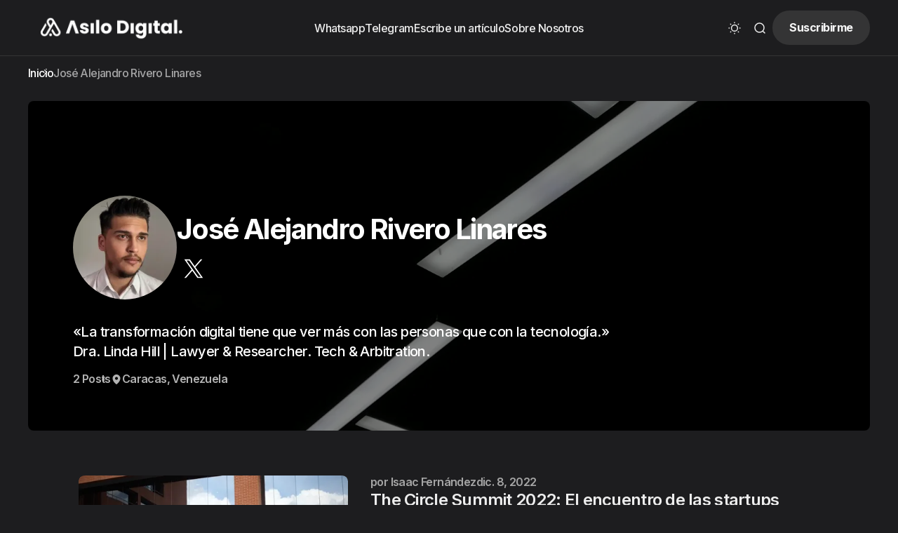

--- FILE ---
content_type: text/html; charset=utf-8
request_url: https://www.asilodigital.com/author/alelnrs/
body_size: 9663
content:
<!DOCTYPE html>
<html lang="es" data-color-scheme="light">

<head>

    <meta charset="utf-8" />
    <meta name="viewport" content="width=device-width, initial-scale=1" />
    <title>José Alejandro Rivero Linares - Asilo Digital</title>

    <link rel="stylesheet" href="https://www.asilodigital.com/assets/built/index.css?v=fffda839eb" />


    <script>
        const rootElem = document.querySelector("html[data-color-scheme]");

        const detectSystemTheme = () => {
            if (window.matchMedia("(prefers-color-scheme: dark)").matches) {
                rootElem.setAttribute("data-color-scheme", "dark");
            } else {
                rootElem.setAttribute("data-color-scheme", "light");
            }
        };

        const initTheme = () => {
            const localStoragePref = localStorage.getItem("color-scheme");

            if (localStoragePref) {
                rootElem.setAttribute("data-color-scheme", localStoragePref);
            } else {
                detectSystemTheme();
            }
        };

        initTheme();

        window
            .matchMedia("(prefers-color-scheme: dark)")
            .addEventListener("change", () => {
                if (window.matchMedia("(prefers-color-scheme: dark)").matches) {
                    rootElem.setAttribute("data-color-scheme", "dark");
                } else {
                    rootElem.setAttribute("data-color-scheme", "light");
                }
            });
    </script>

    <style>
    :root {
        --border-radius-buttons: 100px;
        --border-radius-containers: 8px;
        --border-radius-tags: 100px;
        --border-radius-tooltips: 8px;

        --padding-buttons: 15px 24px;
    }
</style>



    
<link rel="preconnect" href="https://fonts.googleapis.com">
<link rel="preconnect" href="https://fonts.gstatic.com" crossorigin>

<link href="https://fonts.googleapis.com/css2?family=Inter:wght@400;500;600;700&display=swap" rel="stylesheet">

<style>
    :root {
        --font-family-body: var(--gh-font-body, 'Inter', sans-serif);
        --font-family-headings: var(--gh-font-heading,'Inter', sans-serif);
        --font-family-card-headings: var(--gh-font-heading,'Inter', sans-serif);
        --font-family-buttons: var(--gh-font-body, 'Inter', sans-serif);
        --font-family-navigation: var(--gh-font-body, 'Inter', sans-serif);
        --font-family-tags: var(--gh-font-body, 'Inter', sans-serif);

        --font-weight-headings: 700;
        --font-weight-card-headings: 600;
        --font-weight-navigation: 500;
        --font-weight-buttons: 700;
        --font-weight-tags: 500;

        --font-weight-post-author: 700;
        --font-weight-post-meta: 500;
        --font-weight-excerpt: 500;

        --font-weight-toggle-heading: 600;

        --line-height-post-heading: 1.12;
        --line-height-card-headings: 1.3;
        --line-height-navigation: 1.4;
        --line-height-tags: 1.4;
        --line-height-widget-cta: 1.3;
        --line-height-footer-cta: 1.2;

        --font-size-body: 20px;
        --font-size-body--mobile: 18px;
        --font-size-navigation: 16px;
        --font-size-buttons: 16px;
        --font-size-buttons--mobile: 14px;
        --font-size-tags: 15px;
        --font-size-big-tags: 17px;
        --font-size-tags--mobile: 12px;
        --font-size-big-tags--mobile: 13px;
        --font-size-sidebar-categories: 15px;

        --letter-spacing-big: -0.04em;
        --letter-spacing-small: -0.03em;
        --letter-spacing-tags: -0.03em;
        --letter-spacing-buttons: -0.03em;
        --letter-spacing-navigation: -0.03em;

        --text-transfrom-navigation: normal;
        --text-transform-tags: normal;
        --text-transform-buttons: normal;

        --tag-icon-size: 19px;
        --big-tag-icon-size: 19px;
        --tag-icon-size--mobile: 16px;
        --big-tag-icon-size--mobile: 17px;

        --edit-billing-btn-padding--loading: 12px 65.5px;
    }
</style>






        <meta name="description" content="«La transformación digital tiene que ver más con las personas que con la tecnología.» Dra. Linda Hill | Lawyer &amp; Researcher. Tech &amp; Arbitration.">
    <link rel="icon" href="https://www.asilodigital.com/content/images/size/w256h256/2023/02/asilo-3.png" type="image/png">
    <link rel="canonical" href="https://www.asilodigital.com/author/alelnrs/">
    <meta name="referrer" content="no-referrer-when-downgrade">
    
    <meta property="og:site_name" content="Asilo Digital">
    <meta property="og:type" content="profile">
    <meta property="og:title" content="José Alejandro Rivero Linares - Asilo Digital">
    <meta property="og:description" content="«La transformación digital tiene que ver más con las personas que con la tecnología.» Dra. Linda Hill | Lawyer &amp; Researcher. Tech &amp; Arbitration.">
    <meta property="og:url" content="https://www.asilodigital.com/author/alelnrs/">
    <meta property="og:image" content="https://www.asilodigital.com/content/images/size/w1200/2022/11/920C2EB1-21EE-431A-A679-93566E59D1D9.jpeg">
    <meta name="twitter:card" content="summary_large_image">
    <meta name="twitter:title" content="José Alejandro Rivero Linares - Asilo Digital">
    <meta name="twitter:description" content="«La transformación digital tiene que ver más con las personas que con la tecnología.» Dra. Linda Hill | Lawyer &amp; Researcher. Tech &amp; Arbitration.">
    <meta name="twitter:url" content="https://www.asilodigital.com/author/alelnrs/">
    <meta name="twitter:image" content="https://www.asilodigital.com/content/images/size/w1200/2022/11/920C2EB1-21EE-431A-A679-93566E59D1D9.jpeg">
    <meta name="twitter:site" content="@asilodigital">
    <meta name="twitter:creator" content="@alejandrolnrs_">
    <meta property="og:image:width" content="1200">
    <meta property="og:image:height" content="1500">
    
    <script type="application/ld+json">
{
    "@context": "https://schema.org",
    "@type": "Person",
    "sameAs": [
        "https://x.com/alejandrolnrs_"
    ],
    "name": "José Alejandro Rivero Linares",
    "url": "https://www.asilodigital.com/author/alelnrs/",
    "image": {
        "@type": "ImageObject",
        "url": "https://www.asilodigital.com/content/images/size/w1200/2022/11/920C2EB1-21EE-431A-A679-93566E59D1D9.jpeg",
        "width": 1200,
        "height": 1500
    },
    "mainEntityOfPage": "https://www.asilodigital.com/author/alelnrs/",
    "description": "«La transformación digital tiene que ver más con las personas que con la tecnología.» Dra. Linda Hill | Lawyer &amp; Researcher. Tech &amp; Arbitration."
}
    </script>

    <meta name="generator" content="Ghost 6.13">
    <link rel="alternate" type="application/rss+xml" title="Asilo Digital" href="https://www.asilodigital.com/rss/">
    <script defer src="https://cdn.jsdelivr.net/ghost/portal@~2.56/umd/portal.min.js" data-i18n="true" data-ghost="https://www.asilodigital.com/" data-key="279a83d2a17d4719fe98f93daa" data-api="https://asilo-digital.ghost.io/ghost/api/content/" data-locale="es" crossorigin="anonymous"></script><style id="gh-members-styles">.gh-post-upgrade-cta-content,
.gh-post-upgrade-cta {
    display: flex;
    flex-direction: column;
    align-items: center;
    font-family: -apple-system, BlinkMacSystemFont, 'Segoe UI', Roboto, Oxygen, Ubuntu, Cantarell, 'Open Sans', 'Helvetica Neue', sans-serif;
    text-align: center;
    width: 100%;
    color: #ffffff;
    font-size: 16px;
}

.gh-post-upgrade-cta-content {
    border-radius: 8px;
    padding: 40px 4vw;
}

.gh-post-upgrade-cta h2 {
    color: #ffffff;
    font-size: 28px;
    letter-spacing: -0.2px;
    margin: 0;
    padding: 0;
}

.gh-post-upgrade-cta p {
    margin: 20px 0 0;
    padding: 0;
}

.gh-post-upgrade-cta small {
    font-size: 16px;
    letter-spacing: -0.2px;
}

.gh-post-upgrade-cta a {
    color: #ffffff;
    cursor: pointer;
    font-weight: 500;
    box-shadow: none;
    text-decoration: underline;
}

.gh-post-upgrade-cta a:hover {
    color: #ffffff;
    opacity: 0.8;
    box-shadow: none;
    text-decoration: underline;
}

.gh-post-upgrade-cta a.gh-btn {
    display: block;
    background: #ffffff;
    text-decoration: none;
    margin: 28px 0 0;
    padding: 8px 18px;
    border-radius: 4px;
    font-size: 16px;
    font-weight: 600;
}

.gh-post-upgrade-cta a.gh-btn:hover {
    opacity: 0.92;
}</style>
    <script defer src="https://cdn.jsdelivr.net/ghost/sodo-search@~1.8/umd/sodo-search.min.js" data-key="279a83d2a17d4719fe98f93daa" data-styles="https://cdn.jsdelivr.net/ghost/sodo-search@~1.8/umd/main.css" data-sodo-search="https://asilo-digital.ghost.io/" data-locale="es" crossorigin="anonymous"></script>
    
    <link href="https://www.asilodigital.com/webmentions/receive/" rel="webmention">
    <script defer src="/public/cards.min.js?v=fffda839eb"></script>
    <link rel="stylesheet" type="text/css" href="/public/cards.min.css?v=fffda839eb">
    <script defer src="/public/comment-counts.min.js?v=fffda839eb" data-ghost-comments-counts-api="https://www.asilodigital.com/members/api/comments/counts/"></script>
    <script defer src="/public/member-attribution.min.js?v=fffda839eb"></script>
    <script defer src="/public/ghost-stats.min.js?v=fffda839eb" data-stringify-payload="false" data-datasource="analytics_events" data-storage="localStorage" data-host="https://www.asilodigital.com/.ghost/analytics/api/v1/page_hit"  tb_site_uuid="c9e60098-18ce-480b-a40c-a7853d8014b7" tb_post_uuid="undefined" tb_post_type="null" tb_member_uuid="undefined" tb_member_status="undefined"></script><style>:root {--ghost-accent-color: #0064FF;}</style>
    <!-- Metricool Script -->

<script>function loadScript(a){var b=document.getElementsByTagName("head")[0],c=document.createElement("script");c.type="text/javascript",c.src="https://tracker.metricool.com/resources/be.js"
,c.onreadystatechange=a,c.onload=a,b.appendChild(c)}loadScript(function(){beTracker.t({hash:"a8eee783d4dc5561b89ac1c62ad193b2"})});</script>

<!-- Google Ads -->
<script async src="https://pagead2.googlesyndication.com/pagead/js/adsbygoogle.js?client=ca-pub-9575413020134195"
     crossorigin="anonymous">
</script>
<!-- Global site tag (gtag.js) - Google Analytics -->
<script async src="https://www.googletagmanager.com/gtag/js?id=G-ZF4QH93SQ3"></script>
<script>
  window.dataLayer = window.dataLayer || [];
  function gtag(){dataLayer.push(arguments);}
  gtag('js', new Date());

  gtag('config', 'G-ZF4QH93SQ3');
</script>
<!-- Google tag (gtag.js) -->
<script async src="https://www.googletagmanager.com/gtag/js?id=G-84KKPNM40G"></script>
<script>
  window.dataLayer = window.dataLayer || [];
  function gtag(){dataLayer.push(arguments);}
  gtag('js', new Date());

  gtag('config', 'G-84KKPNM40G');
</script>
<!-- Meta Pixel Code -->
<script>
!function(f,b,e,v,n,t,s)
{if(f.fbq)return;n=f.fbq=function(){n.callMethod?
n.callMethod.apply(n,arguments):n.queue.push(arguments)};
if(!f._fbq)f._fbq=n;n.push=n;n.loaded=!0;n.version='2.0';
n.queue=[];t=b.createElement(e);t.async=!0;
t.src=v;s=b.getElementsByTagName(e)[0];
s.parentNode.insertBefore(t,s)}(window, document,'script',
'https://connect.facebook.net/en_US/fbevents.js');
fbq('init', '1101182594212324');
fbq('track', 'PageView');
</script>
<noscript><img height="1" width="1" style="display:none"
src="https://www.facebook.com/tr?id=1101182594212324&ev=PageView&noscript=1"
/></noscript>
<!-- End Meta Pixel Code -->
<!-- Hotjar Tracking Code for https://www.asilodigital.com -->
<script>
    (function(h,o,t,j,a,r){
        h.hj=h.hj||function(){(h.hj.q=h.hj.q||[]).push(arguments)};
        h._hjSettings={hjid:3765911,hjsv:6};
        a=o.getElementsByTagName('head')[0];
        r=o.createElement('script');r.async=1;
        r.src=t+h._hjSettings.hjid+j+h._hjSettings.hjsv;
        a.appendChild(r);
    })(window,document,'https://static.hotjar.com/c/hotjar-','.js?sv=');
</script>

<meta name='theme-color' content='#0066ff' />

<style>

#announcement-bar-root .gh-announcement-bar {
  max-width: 320px;
}

.gh-sidebar-custom-widget {
  --top-sticky: 5.2rem;
  height: 100vh;
  position: sticky;
  top: var(--top-sticky); /* Valor por defecto */
  /* border-top: 1px solid var(--sidebar-featured-posts-hr);
  padding-top: 40px; */
}

.card {
	display: flex;
	flex-direction: column;
	background-color: white;
	border-radius: 14px;
	box-shadow: 0 2px 4px rgba(0, 0, 0, 0.1);
	width: 450px;
	height: 550px;
	text-align: center;
	justify-content: center;
	align-items: center;
}

.hands-image {
	width: 196px;
	height: 196px;
}

.hands-image img {
	width: 100%;
}

.card button:hover {
    background-color: var(--ghost-accent-color);
    color: #fff;
}


.title {
	color: #2c2c2c;
	text-align: center;
	font-family: Inter;
	font-size: 34px !important;
	font-style: normal;
	font-weight: 700;
	line-height: 36px; /* 105.882% */
	letter-spacing: -1px;
	margin: 0;
	padding: 0;
    margin-top: 36px;
    margin-bottom: 12px;
	width: 100%;
}

.promocionados-sidebar-title {
  color: #EDEDED;
  font-family: Inter;
  font-size: 16.042pxpx;
  font-style: normal;
  font-weight: 700;
  line-height: 1.2;
  letter-spacing: -0.6px;
  margin-bottom: 28px;
}

.subtitle {
	color: #2c2c2c;
	text-align: center;
	font-family: Inter;
	font-size: 13px;
	font-style: italic;
	font-weight: 400;
	line-height: 36px;
	margin: 0;
	padding: 0;
    margin-bottom: 20px;
    width: 100%;
    letter-spacing: normal !important;
}

.button {
	background-color: white;
	color: #2c2c2c;
	border: 2px solid #2c2c2c;
	padding: 10px 76px;
	border-radius: 34px;
	cursor: pointer;
	font-size: 18px;
	transition: background-color 0.3s;
}

.title-blue {
	color: #0066ff;
}

@media (max-width: 768px) {

  .gh-sidebar-custom-widget {
    height: 100%;
    border-top: 1px solid var(--sidebar-featured-posts-hr);
    padding-top: 40px;
  }
  
  .card {
    width: 100%;
    height: 540px;
  }

  .hands-image {
    width: 180px;
    height: 180px;
  }

  .title {
    color: #2C2C2C;
    text-align: center;
    font-family: Inter;
    font-size: 32px !important;
    font-style: normal;
    font-weight: 700;
    line-height: 1.05;
    letter-spacing: -0.5px;
    margin-top: 22px;
  }

  .subtitle {
    margin-bottom: 9px;
    color: #2C2C2C;
    text-align: center;
    font-family: Inter;
    font-size: 12px;
    font-style: italic;
    font-weight: 400;
    line-height: 18px; /* 276.923% */
    margin-bottom: 21px;
  }

  .promocionados-sidebar-title {
    margin-bottom: 24px;
  }

  .button {
    padding: 11px 68px;
    color: #2C2C2C;
    text-align: center;
    font-family: Inter;
    font-size: 16.02px;
    font-style: normal;
    font-weight: 700;
    line-height: 1.6;
    letter-spacing: -0.5px;
  }
}
</style>

    </head>

<body class="author-template author-alelnrs">

    <div class="gh-viewport">

        <header class="gh-header header-left-logo" id="gh-header">
    <div class="gh-header-container gh-container">
        <div class="gh-header-brand-wrapper">
            <button class="gh-burger-btn" aria-label="Mobile menu button">
                <svg width="24" height="24" viewBox="0 0 24 24" fill="none" xmlns="http://www.w3.org/2000/svg">
    <path d="M3.75 12H20.25" stroke="#1D1D1F" stroke-width="1.7" stroke-linecap="round" stroke-linejoin="round" />
    <path d="M3.75 6H20.25" stroke="#1D1D1F" stroke-width="1.7" stroke-linecap="round" stroke-linejoin="round" />
    <path d="M3.75 18H20.25" stroke="#1D1D1F" stroke-width="1.7" stroke-linecap="round" stroke-linejoin="round" />
</svg>            </button>
            <div class="gh-header-brand">
                <a class="gh-site-logo gh-site-logo-has-DM-logo"
                    href="https://www.asilodigital.com" aria-label="Asilo Digital logo and home page link">
                    <img src="/content/images/2023/12/logo-lightmode2.png" alt="Asilo Digital icon" class="gh-site-logo-img">
                    <img src="/content/images/2025/03/logo-darkmode2.png" alt="Asilo Digital icon"
                        class="gh-site-logo-img-dark-mode">
                </a>
                            </div>
        </div>
        <nav class="gh-header-navigation-wrapper">
            <ul class="gh-header-navigation">
    <li class="gh-header-nav-item">
        <a class="gh-header-nav-link gh-navigation-whatsapp" href="https://whatsapp.com/channel/0029VaD3qJAGJP8G95xm6x2d">
            Whatsapp
        </a>
    </li>
    <li class="gh-header-nav-item">
        <a class="gh-header-nav-link gh-navigation-telegram" href="https://t.me/asilodigital">
            Telegram
        </a>
    </li>
    <li class="gh-header-nav-item">
        <a class="gh-header-nav-link gh-navigation-escribe-un-articulo" href="https://www.asilodigital.com/manual-creadores/">
            Escribe un artículo
        </a>
    </li>
    <li class="gh-header-nav-item">
        <a class="gh-header-nav-link gh-navigation-sobre-nosotros" href="https://www.asilodigital.com/sobre-nosotros/">
            Sobre Nosotros
        </a>
    </li>
    <li class="gh-subnav-icon">
        <svg width="20" height="20" viewBox="0 0 20 20" fill="none" xmlns="http://www.w3.org/2000/svg">
            <path
                d="M10 5.375C10.8975 5.375 11.625 4.64746 11.625 3.75C11.625 2.85254 10.8975 2.125 10 2.125C9.10254 2.125 8.375 2.85254 8.375 3.75C8.375 4.64746 9.10254 5.375 10 5.375Z"
                fill="#1D1D1F" />
            <path
                d="M10 11.625C10.8975 11.625 11.625 10.8975 11.625 10C11.625 9.10254 10.8975 8.375 10 8.375C9.10254 8.375 8.375 9.10254 8.375 10C8.375 10.8975 9.10254 11.625 10 11.625Z"
                fill="#1D1D1F" />
            <path
                d="M10 17.875C10.8975 17.875 11.625 17.1475 11.625 16.25C11.625 15.3525 10.8975 14.625 10 14.625C9.10254 14.625 8.375 15.3525 8.375 16.25C8.375 17.1475 9.10254 17.875 10 17.875Z"
                fill="#1D1D1F" />
        </svg>
        <ul class="gh-header-subnav">
        </ul>
    </li>
</ul>

        </nav>
        <div class="gh-header-actions">
            <div class="gh-header-actions-buttons">
                <button class="gh-dark-mode-toggle-btn" aria-label="Dark mode toggle button">
                    <svg
    width="18"
    height="18"
    viewBox="0 0 18 18"
    fill="none"
    xmlns="http://www.w3.org/2000/svg"
    class="gh-sun-icon"
>
    <path
        d="M8.99999 2.2966V1.80005M8.99999 16.2001V15.7035M15.7034 9.00005H16.2M1.79999 9.00005H2.29654M13.7405 4.26005L14.0916 3.90894M3.90836 14.0912L4.25947 13.7401M13.7405 13.74L14.0916 14.0912M3.90836 3.9089L4.25947 4.26002M12.9627 8.97289C12.9627 11.1668 11.1842 12.9453 8.99029 12.9453C6.79639 12.9453 5.01788 11.1668 5.01788 8.97289C5.01788 6.77899 6.79639 5.00048 8.99029 5.00048C11.1842 5.00048 12.9627 6.77899 12.9627 8.97289Z"
        stroke="#1D1D1F"
        stroke-width="1.3"
        stroke-linecap="round"
    />
</svg>                    <svg
    width="18"
    height="18"
    viewBox="0 0 18 18"
    fill="none"
    xmlns="http://www.w3.org/2000/svg"
    class="gh-moon-icon"
>
    <path
        d="M15 10.6498C14.4361 10.8208 13.8378 10.9128 13.218 10.9128C9.83172 10.9128 7.0866 8.16764 7.0866 4.78131C7.0866 4.16179 7.17848 3.56372 7.34936 3C4.8322 3.76338 3 6.10197 3 8.86851C3 12.2548 5.74511 15 9.13138 15C11.8981 15 14.2369 13.1674 15 10.6498Z"
        stroke="#1D1D1F"
        stroke-width="1.3"
        stroke-linejoin="round"
    />
</svg>                </button>
                <button class="gh-search-btn" title="Buscar button" aria-label="Buscar button" data-ghost-search>
                    <svg
    width="20"
    height="20"
    viewBox="0 0 20 20"
    fill="none"
    xmlns="http://www.w3.org/2000/svg"
>
    <path
        d="M14.1057 14.2L17 17M16.0667 9.53333C16.0667 13.1416 13.1416 16.0667 9.53333 16.0667C5.92507 16.0667 3 13.1416 3 9.53333C3 5.92507 5.92507 3 9.53333 3C13.1416 3 16.0667 5.92507 16.0667 9.53333Z"
        stroke="#1D1D1F"
        stroke-width="1.5"
        stroke-linecap="round"
    />
</svg>                </button>
            </div>
            <a class="gh-main-button gh-member-button" href="https://www.asilodigital.com/registro" aria-label="Registrarse button">
                Suscribirme
            </a>
        </div>
    </div>
    <div class="gh-overlay">
    <div class="gh-mobile-menu">
        <div class="gh-mobile-menu__header">
            <button class="gh-search-btn" title="Search button" aria-label="Search button" data-ghost-search>
                    <svg
    width="20"
    height="20"
    viewBox="0 0 20 20"
    fill="none"
    xmlns="http://www.w3.org/2000/svg"
>
    <path
        d="M14.1057 14.2L17 17M16.0667 9.53333C16.0667 13.1416 13.1416 16.0667 9.53333 16.0667C5.92507 16.0667 3 13.1416 3 9.53333C3 5.92507 5.92507 3 9.53333 3C13.1416 3 16.0667 5.92507 16.0667 9.53333Z"
        stroke="#1D1D1F"
        stroke-width="1.5"
        stroke-linecap="round"
    />
</svg>            </button>
            <a class="gh-site-logo gh-site-logo-has-DM-logo" href="https://www.asilodigital.com"
                aria-label="Asilo Digital logo and homepage link">
                <img src="/content/images/2025/03/logo-darkmode2.png" alt="Asilo Digital icon"
                    class="gh-site-logo-img-dark-mode">
                <img src="/content/images/2023/12/logo-lightmode2.png" alt="Asilo Digital icon" class="gh-site-logo-img">
            </a>
                        <button class="gh-mobile-menu__close-btn" aria-label="Close mobile menu button">
                <svg width="24" height="24" viewBox="0 0 24 24" fill="none" xmlns="http://www.w3.org/2000/svg">
    <path d="M19 5L5 19M19 19L5 5" stroke="#1D1D1F" stroke-width="2" stroke-linecap="round" />
</svg>            </button>
        </div>
        <div class="gh-mobile-menu-main">
            <nav class="gh-mobile-menu__nav">
                <ul class="gh-mobile-menu__nav-list">
                    <li class="gh-mobile-menu__nav-item"><a class="gh-mobile-menu__nav-item-link" href="https://whatsapp.com/channel/0029VaD3qJAGJP8G95xm6x2d"
                            aria-label="Whatsapp navigation link">Whatsapp</a></li>
                    <li class="gh-mobile-menu__nav-item"><a class="gh-mobile-menu__nav-item-link" href="https://t.me/asilodigital"
                            aria-label="Telegram navigation link">Telegram</a></li>
                    <li class="gh-mobile-menu__nav-item"><a class="gh-mobile-menu__nav-item-link" href="https://www.asilodigital.com/manual-creadores/"
                            aria-label="Escribe un artículo navigation link">Escribe un artículo</a></li>
                    <li class="gh-mobile-menu__nav-item"><a class="gh-mobile-menu__nav-item-link" href="https://www.asilodigital.com/sobre-nosotros/"
                            aria-label="Sobre Nosotros navigation link">Sobre Nosotros</a></li>
                </ul>
                <a class="gh-main-button gh-member-button" href="https://www.asilodigital.com/registro" aria-label="Sign up button">
                    Suscribirme
                </a>
            </nav>
            <div class="gh-mobile-menu__subscription-wrapper">
                <div class="gh-mobile-menu__subscription with-image">
                    <h3 class="gh-mobile-menu__subscription-cta-text">
                        ¡Unete a la comunidad!
                    </h3>
                    <p class="gh-mobile-menu__subscription-cta-subtext">
                        Ahorra tiempo. Recibe un resumen tecnológico curado y con lo que necesitas saber. Cero spam.
                    </p>
                    <a class="gh-main-button" href="https://www.asilodigital.com/registro"
                        aria-label="Suscribirme button">Suscribirme</a>
                         <picture>
                            <source srcset="/content/images/size/w600/format/webp/2023/12/asilo-digital-dalle2--1--1.png 600w, /content/images/size/w500/format/webp/2023/12/asilo-digital-dalle2--1--1.png 500w, /content/images/size/w300/format/webp/2023/12/asilo-digital-dalle2--1--1.png 300w"
                                sizes="(max-width: 500px) 90vw, 368px" type="image/webp">
                            <img class="gh-mobile-menu__cover-img" srcset="/content/images/size/w600/2023/12/asilo-digital-dalle2--1--1.png 600w, /content/images/size/w500/2023/12/asilo-digital-dalle2--1--1.png 500w, /content/images/size/w300/2023/12/asilo-digital-dalle2--1--1.png 300w"
                                sizes="(max-width: 500px) 90vw, 368px" src="/content/images/size/w600/2023/12/asilo-digital-dalle2--1--1.png"
                                alt="Asilo Digital cover image">
                        </picture>
                </div>
            </div>
        </div>
        <div class="gh-mobile-menu__footer">
            <button class="gh-dark-mode-toggle-btn" aria-label="Dark mode toggle button">
                <svg
    width="18"
    height="18"
    viewBox="0 0 18 18"
    fill="none"
    xmlns="http://www.w3.org/2000/svg"
    class="gh-sun-icon"
>
    <path
        d="M8.99999 2.2966V1.80005M8.99999 16.2001V15.7035M15.7034 9.00005H16.2M1.79999 9.00005H2.29654M13.7405 4.26005L14.0916 3.90894M3.90836 14.0912L4.25947 13.7401M13.7405 13.74L14.0916 14.0912M3.90836 3.9089L4.25947 4.26002M12.9627 8.97289C12.9627 11.1668 11.1842 12.9453 8.99029 12.9453C6.79639 12.9453 5.01788 11.1668 5.01788 8.97289C5.01788 6.77899 6.79639 5.00048 8.99029 5.00048C11.1842 5.00048 12.9627 6.77899 12.9627 8.97289Z"
        stroke="#1D1D1F"
        stroke-width="1.3"
        stroke-linecap="round"
    />
</svg>                <svg
    width="18"
    height="18"
    viewBox="0 0 18 18"
    fill="none"
    xmlns="http://www.w3.org/2000/svg"
    class="gh-moon-icon"
>
    <path
        d="M15 10.6498C14.4361 10.8208 13.8378 10.9128 13.218 10.9128C9.83172 10.9128 7.0866 8.16764 7.0866 4.78131C7.0866 4.16179 7.17848 3.56372 7.34936 3C4.8322 3.76338 3 6.10197 3 8.86851C3 12.2548 5.74511 15 9.13138 15C11.8981 15 14.2369 13.1674 15 10.6498Z"
        stroke="#1D1D1F"
        stroke-width="1.3"
        stroke-linejoin="round"
    />
</svg>            </button>
        </div>
    </div>
</div></header>
        
<main class="gh-container gh-author-page">
    

    <ul class="gh-breadcrumbs">
        <li class="gh-breadcrumb-item"><a href="https://www.asilodigital.com" aria-label="Inicio link">Inicio</a></li>
        <li class="gh-breadcrumb-item"><span>José Alejandro Rivero Linares</span></li>
    </ul>

    <div class="gh-archive-page-header with-image">
        <picture>
            <source srcset="/content/images/size/w3000/format/webp/2022/11/920C2EB1-21EE-431A-A679-93566E59D1D9.jpeg 3000w, /content/images/size/w2000/format/webp/2022/11/920C2EB1-21EE-431A-A679-93566E59D1D9.jpeg 2000w, /content/images/size/w1600/format/webp/2022/11/920C2EB1-21EE-431A-A679-93566E59D1D9.jpeg 1600w, /content/images/size/w1000/format/webp/2022/11/920C2EB1-21EE-431A-A679-93566E59D1D9.jpeg 1000w, /content/images/size/w800/format/webp/2022/11/920C2EB1-21EE-431A-A679-93566E59D1D9.jpeg 800w, /content/images/size/w600/format/webp/2022/11/920C2EB1-21EE-431A-A679-93566E59D1D9.jpeg 600w, /content/images/size/w500/format/webp/2022/11/920C2EB1-21EE-431A-A679-93566E59D1D9.jpeg 500w"
                sizes="(min-width: 1680px) 1600px, 95vw" type="image/webp">
            <img class="gh-archive-page-feature-image" srcset="/content/images/size/w3000/2022/11/920C2EB1-21EE-431A-A679-93566E59D1D9.jpeg 3000w, /content/images/size/w2000/2022/11/920C2EB1-21EE-431A-A679-93566E59D1D9.jpeg 2000w, /content/images/size/w1600/2022/11/920C2EB1-21EE-431A-A679-93566E59D1D9.jpeg 1600w, /content/images/size/w1000/2022/11/920C2EB1-21EE-431A-A679-93566E59D1D9.jpeg 1000w,
                /content/images/size/w800/2022/11/920C2EB1-21EE-431A-A679-93566E59D1D9.jpeg 800w, /content/images/size/w600/2022/11/920C2EB1-21EE-431A-A679-93566E59D1D9.jpeg 600w, /content/images/size/w500/2022/11/920C2EB1-21EE-431A-A679-93566E59D1D9.jpeg 500w" sizes="(min-width: 1680px) 1600px, 95vw" src="/content/images/size/w3000/2022/11/920C2EB1-21EE-431A-A679-93566E59D1D9.jpeg"
                alt="José Alejandro Rivero Linares cover image">
        </picture>
        <div class="gh-author-page-head-content">
            <picture>
                <source srcset="/content/images/size/w300/format/webp/2023/07/Photo-Jose-A-Rivero-CV.jpg 300w, /content/images/size/w200/format/webp/2023/07/Photo-Jose-A-Rivero-CV.jpg 200w, /content/images/size/w100/format/webp/2023/07/Photo-Jose-A-Rivero-CV.jpg 100w"
                    sizes="(max-width: 550px) 120px, (max-width: 750px) 88px, (max-width: 900px) 120px, (min-width: 901px) 148px"
                    type="image/webp">
                <img class="gh-author-page-profile-image" srcset="/content/images/size/w300/2023/07/Photo-Jose-A-Rivero-CV.jpg 300w, /content/images/size/w200/2023/07/Photo-Jose-A-Rivero-CV.jpg 200w, /content/images/size/w100/2023/07/Photo-Jose-A-Rivero-CV.jpg 100w"
                    sizes="(max-width: 550px) 120px, (max-width: 750px) 88px, (max-width: 900px) 120px, (min-width: 901px) 148px"
                    src="/content/images/size/w300/2023/07/Photo-Jose-A-Rivero-CV.jpg" alt="José Alejandro Rivero Linares profile image">
            </picture>
            <div class="gh-author-page-name-socials">
                <h1 class="gh-author-page-name">José Alejandro Rivero Linares</h1>
                <div class="gh-author-page-socials">
                    <a class="gh-author-page-social-link" href="https://x.com/alejandrolnrs_" target="_blank" rel="noopener"
                        aria-label="José Alejandro Rivero Linares Twitter">
                        <svg width="32" height="32" viewBox="0 0 32 32" fill="none" xmlns="http://www.w3.org/2000/svg">
    <g id="twitter new">
        <path id="Vector"
            d="M18.5326 13.9627L28.4429 2.69632H26.0944L17.4894 12.4788L10.6165 2.69632H2.68945L13.0826 17.4891L2.68945 29.3037H5.03801L14.1252 18.9731L21.3835 29.3037H29.3105L18.532 13.9627H18.5326ZM15.3159 17.6195L14.2629 16.1464L5.88422 4.42537H9.49146L16.2531 13.8846L17.3062 15.3577L26.0956 27.6533H22.4883L15.3159 17.62V17.6195Z"
            fill="white" />
    </g>
</svg>                    </a>
                </div>
            </div>
        </div>
        <p class="gh-author-page-bio">«La transformación digital tiene que ver más con las personas que con la tecnología.» Dra. Linda Hill | Lawyer &amp; Researcher. Tech &amp; Arbitration.</p>
        <div class="gh-author-page-meta">
            <span class="gh-author-page-posts">
                2 Posts
            </span>
            <div class="gh-author-page-location">
                <svg width="16" height="16" viewBox="0 0 16 16" fill="none" xmlns="http://www.w3.org/2000/svg">
    <path
        d="M8 1C6.54182 1.00165 5.14383 1.58165 4.11274 2.61274C3.08165 3.64383 2.50165 5.04182 2.5 6.5C2.5 11.2063 7.5 14.7606 7.71313 14.9094C7.7972 14.9683 7.89735 14.9999 8 14.9999C8.10265 14.9999 8.2028 14.9683 8.28687 14.9094C8.5 14.7606 13.5 11.2063 13.5 6.5C13.4983 5.04182 12.9184 3.64383 11.8873 2.61274C10.8562 1.58165 9.45818 1.00165 8 1ZM8 4.5C8.39556 4.5 8.78224 4.6173 9.11114 4.83706C9.44004 5.05682 9.69638 5.36918 9.84776 5.73463C9.99913 6.10009 10.0387 6.50222 9.96157 6.89018C9.8844 7.27814 9.69392 7.63451 9.41421 7.91421C9.13451 8.19392 8.77814 8.3844 8.39018 8.46157C8.00222 8.53874 7.60009 8.49913 7.23463 8.34776C6.86918 8.19638 6.55682 7.94004 6.33706 7.61114C6.1173 7.28224 6 6.89556 6 6.5C6 5.96957 6.21071 5.46086 6.58579 5.08579C6.96086 4.71071 7.46957 4.5 8 4.5Z"
        fill="white" />
</svg>                Caracas, Venezuela
            </div>
        </div>
    </div>
    <section class="gh-archive-feed-wrapper">
        <div class="gh-list-archive gh-posts-feed">
                
<article class="gh-card post tag-eventos tag-startups list-card">
    <div class="gh-card-image-video-outer">
        <div class="gh-card-img-video-wrapper">
            <a class="gh-card-image-wrapper-link" href="/the-circle-summit-2022/" aria-label="The Circle Summit 2022: El encuentro de las startups venezolanas post link">
                <picture>
                    <source srcset="/content/images/size/w1000/format/webp/2022/11/photo_2022-11-20_21-52-29.jpg 1000w, /content/images/size/w800/format/webp/2022/11/photo_2022-11-20_21-52-29.jpg 800w, /content/images/size/w600/format/webp/2022/11/photo_2022-11-20_21-52-29.jpg 600w, /content/images/size/w500/format/webp/2022/11/photo_2022-11-20_21-52-29.jpg 500w, /content/images/size/w300/format/webp/2022/11/photo_2022-11-20_21-52-29.jpg 300w"
                        sizes="(max-width: 550px) 95vw, (max-width: 1150px) 45vw, 30vw" type="image/webp">
                    <img class="gh-card-image" srcset="/content/images/size/w1000/2022/11/photo_2022-11-20_21-52-29.jpg 1000w, /content/images/size/w800/2022/11/photo_2022-11-20_21-52-29.jpg
                        800w, /content/images/size/w600/2022/11/photo_2022-11-20_21-52-29.jpg 600w, /content/images/size/w500/2022/11/photo_2022-11-20_21-52-29.jpg 500w, /content/images/size/w300/2022/11/photo_2022-11-20_21-52-29.jpg 300w" sizes="(max-width: 550px) 95vw, (max-width: 1150px) 45vw, 30vw" src="/content/images/size/w1000/2022/11/photo_2022-11-20_21-52-29.jpg"
                        alt="Foro de tecnología en Caracas." loading="lazy">
                </picture>
            </a>
        </div>
    </div>
    <div class="gh-card-content">
        <div class="gh-card-content-main">
            <div class="gh-card-meta">
                <div class="gh-card-authors">
                    <span>por</span>
                    <a class="gh-card-author" href="/author/isaac/">Isaac Fernández</a>
                </div>
                <span class="gh-card-date">
                    <time datetime=" 2022-12-08">dic. 8, 2022</time>
                </span>
            </div>
            <h2 class="gh-card-title">
                <a class="gh-card-title-link" href="/the-circle-summit-2022/" aria-label="The Circle Summit 2022: El encuentro de las startups venezolanas post link">
                    The Circle Summit 2022: El encuentro de las startups venezolanas
                </a>
            </h2>
            <p class="gh-card-excerpt">Venecapital y Wave Tech Hub organizaron un espacio de encuentro para las empresas de base tecnólogica del país.</p>
        </div>
        <div class="gh-card-tags">            <a class="gh-tag" href="/tag/eventos/" aria-label="Eventos categoría link">
                Eventos
            </a>
                        <a class="gh-tag" href="/tag/startups/" aria-label="Startups categoría link">
                Startups
            </a>
            </div>
    </div>
</article>                
<article class="gh-card post tag-sociedad list-card">
    <div class="gh-card-image-video-outer">
        <div class="gh-card-img-video-wrapper">
            <a class="gh-card-image-wrapper-link" href="/relacion-derecho-tecnologia/" aria-label="¿Qué relación existe entre el Derecho y la tecnología? post link">
                <picture>
                    <source srcset="https://images.unsplash.com/photo-1589829545856-d10d557cf95f?crop&#x3D;entropy&amp;cs&#x3D;tinysrgb&amp;fit&#x3D;max&amp;fm&#x3D;webp&amp;ixid&#x3D;MnwxMTc3M3wwfDF8c2VhcmNofDE3fHxMYXd8ZW58MHx8fHwxNjY1MDk3MjQ2&amp;ixlib&#x3D;rb-1.2.1&amp;q&#x3D;80&amp;w&#x3D;1000 1000w, https://images.unsplash.com/photo-1589829545856-d10d557cf95f?crop&#x3D;entropy&amp;cs&#x3D;tinysrgb&amp;fit&#x3D;max&amp;fm&#x3D;webp&amp;ixid&#x3D;MnwxMTc3M3wwfDF8c2VhcmNofDE3fHxMYXd8ZW58MHx8fHwxNjY1MDk3MjQ2&amp;ixlib&#x3D;rb-1.2.1&amp;q&#x3D;80&amp;w&#x3D;800 800w, https://images.unsplash.com/photo-1589829545856-d10d557cf95f?crop&#x3D;entropy&amp;cs&#x3D;tinysrgb&amp;fit&#x3D;max&amp;fm&#x3D;webp&amp;ixid&#x3D;MnwxMTc3M3wwfDF8c2VhcmNofDE3fHxMYXd8ZW58MHx8fHwxNjY1MDk3MjQ2&amp;ixlib&#x3D;rb-1.2.1&amp;q&#x3D;80&amp;w&#x3D;600 600w, https://images.unsplash.com/photo-1589829545856-d10d557cf95f?crop&#x3D;entropy&amp;cs&#x3D;tinysrgb&amp;fit&#x3D;max&amp;fm&#x3D;webp&amp;ixid&#x3D;MnwxMTc3M3wwfDF8c2VhcmNofDE3fHxMYXd8ZW58MHx8fHwxNjY1MDk3MjQ2&amp;ixlib&#x3D;rb-1.2.1&amp;q&#x3D;80&amp;w&#x3D;500 500w, https://images.unsplash.com/photo-1589829545856-d10d557cf95f?crop&#x3D;entropy&amp;cs&#x3D;tinysrgb&amp;fit&#x3D;max&amp;fm&#x3D;webp&amp;ixid&#x3D;MnwxMTc3M3wwfDF8c2VhcmNofDE3fHxMYXd8ZW58MHx8fHwxNjY1MDk3MjQ2&amp;ixlib&#x3D;rb-1.2.1&amp;q&#x3D;80&amp;w&#x3D;300 300w"
                        sizes="(max-width: 550px) 95vw, (max-width: 1150px) 45vw, 30vw" type="image/webp">
                    <img class="gh-card-image" srcset="https://images.unsplash.com/photo-1589829545856-d10d557cf95f?crop&#x3D;entropy&amp;cs&#x3D;tinysrgb&amp;fit&#x3D;max&amp;fm&#x3D;jpg&amp;ixid&#x3D;MnwxMTc3M3wwfDF8c2VhcmNofDE3fHxMYXd8ZW58MHx8fHwxNjY1MDk3MjQ2&amp;ixlib&#x3D;rb-1.2.1&amp;q&#x3D;80&amp;w&#x3D;1000 1000w, https://images.unsplash.com/photo-1589829545856-d10d557cf95f?crop&#x3D;entropy&amp;cs&#x3D;tinysrgb&amp;fit&#x3D;max&amp;fm&#x3D;jpg&amp;ixid&#x3D;MnwxMTc3M3wwfDF8c2VhcmNofDE3fHxMYXd8ZW58MHx8fHwxNjY1MDk3MjQ2&amp;ixlib&#x3D;rb-1.2.1&amp;q&#x3D;80&amp;w&#x3D;800
                        800w, https://images.unsplash.com/photo-1589829545856-d10d557cf95f?crop&#x3D;entropy&amp;cs&#x3D;tinysrgb&amp;fit&#x3D;max&amp;fm&#x3D;jpg&amp;ixid&#x3D;MnwxMTc3M3wwfDF8c2VhcmNofDE3fHxMYXd8ZW58MHx8fHwxNjY1MDk3MjQ2&amp;ixlib&#x3D;rb-1.2.1&amp;q&#x3D;80&amp;w&#x3D;600 600w, https://images.unsplash.com/photo-1589829545856-d10d557cf95f?crop&#x3D;entropy&amp;cs&#x3D;tinysrgb&amp;fit&#x3D;max&amp;fm&#x3D;jpg&amp;ixid&#x3D;MnwxMTc3M3wwfDF8c2VhcmNofDE3fHxMYXd8ZW58MHx8fHwxNjY1MDk3MjQ2&amp;ixlib&#x3D;rb-1.2.1&amp;q&#x3D;80&amp;w&#x3D;500 500w, https://images.unsplash.com/photo-1589829545856-d10d557cf95f?crop&#x3D;entropy&amp;cs&#x3D;tinysrgb&amp;fit&#x3D;max&amp;fm&#x3D;jpg&amp;ixid&#x3D;MnwxMTc3M3wwfDF8c2VhcmNofDE3fHxMYXd8ZW58MHx8fHwxNjY1MDk3MjQ2&amp;ixlib&#x3D;rb-1.2.1&amp;q&#x3D;80&amp;w&#x3D;300 300w" sizes="(max-width: 550px) 95vw, (max-width: 1150px) 45vw, 30vw" src="https://images.unsplash.com/photo-1589829545856-d10d557cf95f?crop&#x3D;entropy&amp;cs&#x3D;tinysrgb&amp;fit&#x3D;max&amp;fm&#x3D;jpg&amp;ixid&#x3D;MnwxMTc3M3wwfDF8c2VhcmNofDE3fHxMYXd8ZW58MHx8fHwxNjY1MDk3MjQ2&amp;ixlib&#x3D;rb-1.2.1&amp;q&#x3D;80&amp;w&#x3D;1000"
                        alt="Estatuilla que representa a la justicia." loading="lazy">
                </picture>
            </a>
        </div>
    </div>
    <div class="gh-card-content">
        <div class="gh-card-content-main">
            <div class="gh-card-meta">
                <div class="gh-card-authors">
                    <span>por</span>
                    <a class="gh-card-author" href="/author/alelnrs/">José Alejandro Rivero Linares</a>
                </div>
                <span class="gh-card-date">
                    <time datetime=" 2022-10-11">oct. 11, 2022</time>
                </span>
            </div>
            <h2 class="gh-card-title">
                <a class="gh-card-title-link" href="/relacion-derecho-tecnologia/" aria-label="¿Qué relación existe entre el Derecho y la tecnología? post link">
                    ¿Qué relación existe entre el Derecho y la tecnología?
                </a>
            </h2>
            <p class="gh-card-excerpt">La tecnología ha logrado que cada vez más actividades sean desarrolladas desde el software, mientras que comienza a representar grandes desafíos regulatorios.</p>
        </div>
        <div class="gh-card-tags">            <a class="gh-tag" href="/tag/sociedad/" aria-label="Sociedad categoría link">
                Sociedad
            </a>
            </div>
    </div>
</article>        </div>

        <a rel="next" name="default" class="gh-secondary-button gh-load-more-button" aria-label="Ver más posts button">
            Ver más
        </a>
    </section>
</main>

        <footer class="gh-footer">
    <div class="gh-footer-subscribe with-image">
        <div class="gh-footer-subscribe-content gh-container">
                <span class="gh-footer-subscribe-cta-text">¡Unete a la comunidad!</span>
                <p class="gh-footer-subscribe-cta-subtext">Ahorra tiempo. Recibe un resumen tecnológico curado y con lo que necesitas saber. Cero spam.</p>
                <a class="gh-main-button gh-footer-cta-btn" href="https://www.asilodigital.com/registro" aria-label="Suscribirme button">
                    Suscribirme
                </a>
        </div>
                <picture>
                    <source srcset="/content/images/size/w3000/format/webp/2023/12/asilo-digital-dalle2--1--1.png 3000w, /content/images/size/w2000/format/webp/2023/12/asilo-digital-dalle2--1--1.png 2000w, /content/images/size/w1600/format/webp/2023/12/asilo-digital-dalle2--1--1.png 1600w, /content/images/size/w1200/format/webp/2023/12/asilo-digital-dalle2--1--1.png 1200w, /content/images/size/w1000/format/webp/2023/12/asilo-digital-dalle2--1--1.png 1000w, /content/images/size/w800/format/webp/2023/12/asilo-digital-dalle2--1--1.png 800w, /content/images/size/w600/format/webp/2023/12/asilo-digital-dalle2--1--1.png 600w,
                    /content/images/size/w500/format/webp/2023/12/asilo-digital-dalle2--1--1.png 500w" sizes="100vw" type="image/webp">
                    <img class="gh-footer-cta-image" srcset="/content/images/size/w3000/2023/12/asilo-digital-dalle2--1--1.png 3000w, /content/images/size/w2000/2023/12/asilo-digital-dalle2--1--1.png 2000w, /content/images/size/w1600/2023/12/asilo-digital-dalle2--1--1.png 1600w, /content/images/size/w1200/2023/12/asilo-digital-dalle2--1--1.png
                    1200w, /content/images/size/w1000/2023/12/asilo-digital-dalle2--1--1.png 1000w, /content/images/size/w800/2023/12/asilo-digital-dalle2--1--1.png 800w, /content/images/size/w600/2023/12/asilo-digital-dalle2--1--1.png 600w, /content/images/size/w500/2023/12/asilo-digital-dalle2--1--1.png 500w" sizes="100vw"
                    src="/content/images/size/w3000/2023/12/asilo-digital-dalle2--1--1.png" alt="Foto de la comunidad hecha con IA" loading="lazy">
                </picture>
    </div>
    <div class="gh-footer-main">
        <div class="gh-footer-main-container gh-container">
            <div class="gh-footer-main-site-content">
                <a class="gh-site-logo gh-site-logo-has-DM-logo"
                    href="https://www.asilodigital.com" aria-label="Asilo Digital logo and home page link">
                    <img src="/content/images/2023/12/logo-lightmode2.png" alt="Asilo Digital icon" class="gh-site-logo-img">
                    <img src="/content/images/2025/03/logo-darkmode2.png" alt="Asilo Digital icon"
                        class="gh-site-logo-img-dark-mode">
                </a>
                <p class="gh-footer-site-desc">
                    Hacemos que la tecnología sea entendible y accesible para ti y todas las personas que hablan español.
                </p>
            </div>
            <div class="gh-footer-nav">
                <ul class="gh-secondary-nav">
    <li class="gh-secondary-nav-item gh-secondary-nav-instagram"><a class="gh-secondary-nav-link" href="https://www.instagram.com/asilodigitalcom/">Instagram</a></li>
    <li class="gh-secondary-nav-item gh-secondary-nav-twitter"><a class="gh-secondary-nav-link" href="https://twitter.com/asilodigital">Twitter</a></li>
    <li class="gh-secondary-nav-item gh-secondary-nav-telegram"><a class="gh-secondary-nav-link" href="https://t.me/asilodigital">Telegram</a></li>
    <li class="gh-secondary-nav-item gh-secondary-nav-tiktok"><a class="gh-secondary-nav-link" href="https://www.tiktok.com/@asilodigital">TikTok</a></li>
    <li class="gh-secondary-nav-item gh-secondary-nav-linkedin"><a class="gh-secondary-nav-link" href="https://www.linkedin.com/company/asilodigital/">LinkedIn</a></li>
</ul>

            </div>
        </div>
        <div class="gh-footer-copyright gh-container">
            <span class="gh-footer-copyright-text">Copyright © 2026 Asilo Digital. </span>
        </div>
    </div>
</footer>
    </div>

    <button class="gh-scroll-top-btn" type="button" title="Scroll to top button" aria-label=" Scroll to top
        button">
        <svg class="gh-scroll-top-arrow" xmlns="http://www.w3.org/2000/svg" width="32" height="32" viewBox="0 0 32 32"
            fill="none">
            <path d="M9.59998 19.2L16 12.8L22.4 19.2" stroke="#1D1D1F" stroke-width="2" stroke-linecap="round"
                stroke-linejoin="round" />
        </svg>
        <svg class="gh-scroll-top-progress" width="100%" height="100%" viewBox="-1 -1 102 102">
            <path d="M50,1 a49,49 0 0,1 0,98 a49,49 0 0,1 0,-98" />
        </svg>
    </button>


    <script src="https://www.asilodigital.com/assets/built/index.js?v=fffda839eb"></script>

        <!-- Start cookieyes banner --> 
<script id="cookieyes" type="text/javascript" src="https://cdn-cookieyes.com/client_data/55063c31b86564b87df91375/script.js">
</script>
<!-- End cookieyes banner -->

<!-- Open links in new window --> 
<script>
  const links = document.querySelectorAll('.gh-content a');
  
  links.forEach((link) => {
    if(true) {
      link.setAttribute('target', '_blank');
      link.setAttribute('rel', 'noreferrer noopener');
    }
  })
</script>
<!-- End Open links in new window --> 

<script>
    const moveWidget = () => {
    const widget = document.querySelector('.anuncio-sidebar');
    let lastScrollTop = 0;

    const widgetScrollHandler = () => {
    const scrollTop = window.scrollY;
    const windowWidth = window.innerWidth;

    if (windowWidth > 1100) {
      if (scrollTop > 200) {
        if (scrollTop > lastScrollTop) {
          widget.classList.add('moved');
        } else {
          widget.classList.remove('moved');
        }
      }

      lastScrollTop = scrollTop;
    }
  };
  
  if (widget) {
    window.addEventListener('scroll', widgetScrollHandler);
  }
};

moveWidget();
</script>

</body>

</html>

--- FILE ---
content_type: text/html; charset=utf-8
request_url: https://www.google.com/recaptcha/api2/aframe
body_size: 268
content:
<!DOCTYPE HTML><html><head><meta http-equiv="content-type" content="text/html; charset=UTF-8"></head><body><script nonce="-0gFr3u-VEoxWGgUyzC91w">/** Anti-fraud and anti-abuse applications only. See google.com/recaptcha */ try{var clients={'sodar':'https://pagead2.googlesyndication.com/pagead/sodar?'};window.addEventListener("message",function(a){try{if(a.source===window.parent){var b=JSON.parse(a.data);var c=clients[b['id']];if(c){var d=document.createElement('img');d.src=c+b['params']+'&rc='+(localStorage.getItem("rc::a")?sessionStorage.getItem("rc::b"):"");window.document.body.appendChild(d);sessionStorage.setItem("rc::e",parseInt(sessionStorage.getItem("rc::e")||0)+1);localStorage.setItem("rc::h",'1768998448805');}}}catch(b){}});window.parent.postMessage("_grecaptcha_ready", "*");}catch(b){}</script></body></html>

--- FILE ---
content_type: text/css; charset=UTF-8
request_url: https://www.asilodigital.com/assets/built/index.css?v=fffda839eb
body_size: 25261
content:
/*! normalize.css v8.0.1 | MIT License | github.com/necolas/normalize.css */html{-webkit-text-size-adjust:100%;line-height:1.15}main{display:block}h1{font-size:2em;margin:.67em 0}hr{box-sizing:content-box;height:0;overflow:visible}pre{font-family:monospace,monospace;font-size:1em}a{background-color:transparent}abbr[title]{border-bottom:none;-webkit-text-decoration:underline;text-decoration:underline;-webkit-text-decoration:underline dotted;text-decoration:underline dotted}b,strong{font-weight:bolder}code,kbd,samp{font-family:monospace,monospace;font-size:1em}img{border-style:none}button,input,optgroup,select,textarea{font-family:inherit;font-size:100%;line-height:1.15;margin:0}button,input{overflow:visible}button,select{text-transform:none}[type=button],[type=reset],[type=submit],button{-webkit-appearance:button}[type=button]::-moz-focus-inner,[type=reset]::-moz-focus-inner,[type=submit]::-moz-focus-inner,button::-moz-focus-inner{border-style:none;padding:0}[type=button]:-moz-focusring,[type=reset]:-moz-focusring,[type=submit]:-moz-focusring,button:-moz-focusring{outline:1px dotted ButtonText}fieldset{padding:.35em .75em .625em}legend{box-sizing:border-box;color:inherit;display:table;max-width:100%;padding:0;white-space:normal}progress{vertical-align:baseline}textarea{overflow:auto}[type=checkbox],[type=radio]{box-sizing:border-box;padding:0}[type=number]::-webkit-inner-spin-button,[type=number]::-webkit-outer-spin-button{height:auto}[type=search]{-webkit-appearance:textfield;outline-offset:-2px}[type=search]::-webkit-search-decoration{-webkit-appearance:none}::-webkit-file-upload-button{-webkit-appearance:button;font:inherit}details{display:block}summary{display:list-item}[hidden],template{display:none}:root{--color-background-main:#fff;--color-main:#1d1d1f;--color-accent:var(--ghost-accent-color,#12c91e);--color-header-border:#e4e4e4;--search-dm-bg-hover-color:#f4f4f4;--toggle-bg-color:#f4f4f4;--toggle-slider-color:#fff;--color-buttons-main-text:#fff;--background-color-button:#1d1d1f;--color-buttons-secondary-text:#1d1d1f;--color-buttons-secondary:#ededed;--color-buttons-secondary-hover:#d5d5d5;--background-file-button:#fff;--no-image-slide-bg:#f1f1f2;--no-image-slide-bg-hover:#ededed;--tag-color:#616162;--tag-bg-color:#f1f1f2;--tag-bg-color-hover:#ededed;--tooltip-tag-bg-color:rgba(29,29,31,.6);--main-hr-color:#e4e4e4;--post-date:#616162;--post-card-author:#616162;--post-card-author-hover:#8a8a8a;--post-meta-dot:#ddd;--post-card-title-hover:#4a4a4c;--scrollbar-color:#fdfdfd;--scrollbar-thumb-color:#d9d9d9;--scrollbar-thumb-hover-color:#bfbfbf;--timeline-color:#ededed;--timeline-date-bg-color:#f6f6f6;--timeline-date-border-color:#ededed;--timeline-date-month-color:#616162;--scroll-top-bg-color:#f4f4f4;--scroll-top-bg-color--hover:#ededed;--slider-btn-bg-color:#fff;--sidebar-main-bg-color:#f8f8f8;--sidebar-featured-posts-hr:#e4e4e4;--sidebar-tag-count-color:#616162;--sidebar-tag-count-bg-color:#fff;--sidebar-tag-count-bg-color--hover:#fff;--sidebar-tags--bg-color--hover:#ededed;--footer-subscribe-bg:#f8f8f8;--footer-main-bg:#f1f1f2;--footer-border-color:#ddd;--footer-copyright-text:#616162;--breadcrumbs-color:#1d1d1f;--toggle-card-icon-color:#1d1d1f;--toggle-card-text-color:#343435;--post-content-card-bg-color:#f6f6f6;--post-content-card-bg-color--hover:#eee;--audio-card-placeholder:#ededed;--post-content-button-color:#1d1d1f;--post-content-button-bg-color:#ededed;--post-content-product-desc-color:#777779;--membership-toggle-bg-color:#f4f4f4;--membership-toggle-bg-color--hover:#eee;--membership-card-bg-color:#f4f4f4;--tier-card-hr:#e4e4e4;--input-bg-color:#f6f6f6;--account-page-bg-color:#f8f8f8;--mobile-menu-borders-color:#e4e4e4;--signup-cards-text-color:#ededed}:root[data-color-scheme=dark]{--color-background-main:#1d1d1f;--color-main:#ededed;--color-accent:var(--ghost-accent-color,#12c91e);--color-header-border:#343435;--search-dm-bg-hover-color:#343435;--toggle-bg-color:#29292a;--toggle-slider-color:#4a4a4c;--color-buttons-main-text:#f6f6f6;--background-color-button:#343435;--color-buttons-secondary-text:#f6f6f6;--color-buttons-secondary:#343435;--color-buttons-secondary-hover:#29292a;--color-button-about:#0064ff;--background-file-button:#29292a;--no-image-slide-bg:#29292a;--no-image-slide-bg-hover:#121214;--tag-color:#bbbbbc;--tag-bg-color:#29292a;--tag-bg-color-hover:#121214;--tooltip-tag-bg-color:rgba(70,70,71,.6);--main-hr-color:#343435;--post-date:#a5a5a5;--post-card-author:#a5a5a5;--post-card-author-hover:#e8e8e8;--post-meta-dot:#777;--post-card-title-hover:#bbbbbc;--scrollbar-color:#1d1d1f;--scrollbar-thumb-color:#343435;--scrollbar-thumb-hover-color:#4a4a4c;--timeline-color:#3e3e3e;--timeline-date-bg-color:#343435;--timeline-date-border-color:#3e3e3e;--timeline-date-month-color:#a5a5a5;--scroll-top-bg-color:#343435;--scroll-top-bg-color--hover:#414040;--slider-btn-bg-color:#121214;--sidebar-main-bg-color:#343435;--sidebar-featured-posts-hr:#616162;--sidebar-tag-count-color:#fff;--sidebar-tag-count-bg-color:#616162;--sidebar-tag-count-bg-color--hover:#3e3e3e;--sidebar-tags--bg-color--hover:#121214;--footer-subscribe-bg:#19191b;--footer-main-bg:#121214;--footer-border-color:#343435;--footer-copyright-text:#a5a5a5;--breadcrumbs-color:#fff;--toggle-card-icon-color:#fff;--toggle-card-text-color:#f6f6f6;--post-content-card-bg-color:#343435;--post-content-card-bg-color--hover:#404041;--audio-card-placeholder:#1d1d1f;--post-content-button-color:#fff;--post-content-button-bg-color:#343435;--post-content-product-desc-color:#a5a5a5;--membership-toggle-bg-color:#343435;--membership-toggle-bg-color--hover:#404041;--membership-card-bg-color:#343435;--tier-card-hr:#616162;--input-bg-color:#292929;--account-page-bg-color:#222;--mobile-menu-borders-color:#343435;--signup-cards-text-color:#ededed}*,:after,:before{box-sizing:border-box}html{-webkit-tap-highlight-color:rgba(0,0,0,0);overflow-x:hidden;overflow-y:auto}body{-webkit-font-smoothing:antialiased;-moz-osx-font-smoothing:grayscale;background:#fff;background:var(--color-background-main);color:#1d1d1f;color:var(--color-main);font-family:var(--font-family-body);font-size:var(--font-size-body);font-style:normal;font-weight:400;letter-spacing:var(--letter-spacing-small);line-height:1.2;margin:0;min-height:100vh;padding:0;scroll-behavior:smooth;scrollbar-color:#d9d9d9 #fdfdfd;scrollbar-color:var(--scrollbar-thumb-color) var(--scrollbar-color);scrollbar-width:auto}body::-webkit-scrollbar{width:12px}body::-webkit-scrollbar-track{background:#fdfdfd;background:var(--scrollbar-color);border:1px solid #e4e4e4;border:1px solid var(--main-hr-color)}body::-webkit-scrollbar-thumb{background-color:#d9d9d9;background-color:var(--scrollbar-thumb-color);border-radius:20px}body::-webkit-scrollbar-thumb:hover{background-color:#bfbfbf;background-color:var(--scrollbar-thumb-hover-color)}blockquote,dd,dl,figcaption,figure,form,hr,li,ol,p,pre,table,ul,video{margin:0;padding:0}ol,ul{list-style:none;padding:0}img{display:block}button{background:transparent;border:none;cursor:pointer;padding:0}input{border:none;outline:none}button,input,select,textarea{-webkit-appearance:none;-moz-appearance:none;appearance:none;font:inherit}fieldset{border:0;margin:0;padding:0}label{display:block}::-moz-selection{background:#06f;text-shadow:none}::selection{background:#06f;text-shadow:none}mark{background-color:#bcf8a0}small{font-size:80%}hr{border:none;height:1px;width:100%}sub,sup{font-size:75%;line-height:0;position:relative;vertical-align:baseline}sup{top:-.5em}sub{bottom:-.25em}ol:not([class]) li+li,ul:not([class]) li+li{margin-top:10px}a{color:var(---color-main);cursor:pointer;display:inline-block;-webkit-text-decoration:none;text-decoration:none}h1,h2,h3,h4,h5,h6{font-family:var(--font-family-headings);font-weight:var(--font-weight-headings);letter-spacing:var(--letter-spacing-big);line-height:120%;margin:0}@media (prefers-reduced-motion:reduce){*{animation-duration:.01ms!important;animation-iteration-count:1!important;scroll-behavior:auto!important;transition-duration:.01ms!important}}@keyframes overlayFadeIn{0%{background-color:hsla(0,0%,82%,0)}to{background-color:hsla(0,0%,82%,.5)}}@keyframes moveRight{0%{left:-450px}to{left:0}}@keyframes moveLeft{0%{left:0}to{left:-450px}}@keyframes fadeIn{0%{opacity:0}to{opacity:1}}@keyframes headerBGColor{0%{background-color:transparent}to{background-color:#fff;background-color:var(--color-background-main)}}@keyframes showAnnBar{0%{left:-320px;opacity:0}to{left:0;opacity:1}}@keyframes showMembershipBtn{0%{opacity:0;transform:translateX(-320px)}to{opacity:1;transform:translateX(0)}}@keyframes showTierCard{0%{opacity:0;top:140px}to{opacity:1;top:0}}.gh-main-button{background-color:#1d1d1f;background-color:var(--background-color-button);border-radius:var(--border-radius-buttons);color:#fff;color:var(--color-buttons-main-text);font-family:var(--font-family-buttons);font-size:var(--font-size-buttons);font-weight:var(--font-weight-buttons);letter-spacing:var(--letter-spacing-buttons);line-height:1.2;padding:var(--padding-buttons);text-align:center;text-transform:var(--text-transform-buttons);transition:color .25s ease,background-color .3s ease;width:-moz-max-content;width:max-content}.gh-main-button:hover{background-color:var(--ghost-accent-color);color:#fff}.gh-secondary-button{background-color:#ededed;background-color:var(--color-buttons-secondary);border-radius:var(--border-radius-buttons);color:#1d1d1f;color:var(--color-buttons-secondary-text);font-family:var(--font-family-buttons);font-size:var(--font-size-buttons);font-weight:var(--font-weight-buttons);letter-spacing:var(--letter-spacing-buttons);line-height:1.2;padding:var(--padding-buttons);text-align:center;text-transform:var(--text-transform-buttons);transition:color .25s ease,background-color .3s ease;width:-moz-max-content;width:max-content}.gh-secondary-button:hover{background-color:var(--ghost-accent-color);color:#fff}.gh-secondary-button.gh-load-more-button{align-self:center}.gh-breadcrumbs{display:flex;gap:24px;margin-top:16px}.gh-breadcrumb-item{display:flex;justify-content:center;position:relative}.gh-breadcrumb-item a{color:#1d1d1f;color:var(--breadcrumbs-color);font-size:16px;font-weight:500;line-height:1;transition:opacity .25s ease}.gh-breadcrumb-item:hover a{opacity:.6}.gh-breadcrumb-item:last-child span{color:#1d1d1f;color:var(--breadcrumbs-color);font-size:16px;font-weight:500;line-height:1;opacity:.6}.gh-breadcrumbs li+li:before{height:16px;left:-19px;position:absolute;top:-4px;width:16px}:root[data-color-scheme=light] .gh-breadcrumbs li+li:before{content:url(../imagesAndIcons/chevron-right.svg)}:root[data-color-scheme=dark] .gh-breadcrumbs li+li:before{content:url(../imagesAndIcons/chevron-right-light.svg)}.gh-error{bottom:-40px;color:#f0626b;font-weight:600;left:0;position:absolute}.custom-layout-settings{display:none}.gh-header{align-items:center;background-color:#fff;background-color:var(--color-background-main);border-bottom:1px solid #e4e4e4;border-bottom:1px solid var(--color-header-border);display:flex;height:80px;position:sticky;top:0;transition:top .45s ease,background-color .7s ease,border-bottom .7s ease;width:100%;z-index:1000000}.gh-header.animate{animation:headerBGColor .4s ease-in-out}.gh-header.header-bottom-nav{flex-direction:column;height:auto;padding-top:24px}.gh-header.is-hidden{top:-120px}.gh-header.header-bottom-nav.is-hidden{top:-200px;transition:top .6s ease}.gh-header-container{align-items:center;display:flex;height:100%;justify-content:space-between;position:relative;width:100%}.gh-header.fixed{position:fixed}.gh-header-brand-wrapper{align-items:center;display:flex}.gh-header.header-middle-logo .gh-header-brand-wrapper{order:1}.gh-header-brand{align-items:center;display:flex}.gh-site-logo{display:block;padding:10px 0;transition:opacity .3s ease;width:-moz-max-content;width:max-content}.gh-site-logo:hover{opacity:.8}.gh-foot-main .gh-site-logo{padding:0}.gh-site-logo-img,.gh-site-logo-img-dark-mode{height:36px}.gh-header.transparent .gh-site-logo-img:not(.gh-mobile-menu .gh-site-logo-img),.gh-site-logo-img-dark-mode{display:none}.gh-header.transparent .gh-site-logo-img-dark-mode:not(.gh-mobile-menu .gh-site-logo-img-dark-mode),:root[data-color-scheme=dark] .gh-site-logo-has-DM-logo .gh-site-logo-img-dark-mode{display:block}:root[data-color-scheme=dark] .gh-site-logo-has-DM-logo .gh-site-logo-img{display:none}.gh-header-brand-socials{display:block}.gh-header-brand-socials .gh-social-icons{margin-left:32px}.gh-header.header-bottom-nav .gh-header-brand-wrapper,.gh-header.header-middle-logo .gh-header-brand-wrapper{left:50%;position:absolute;transform:translateX(-50%)}.gh-site-title{font-family:var(--font-family-headings);font-size:20px;font-weight:var(--font-weight-headings);letter-spacing:var(--letter-spacing-small);line-height:1}.gh-header-author-wrapper{align-items:center;display:flex;gap:14px}.gh-header-author-image{border-radius:100%;height:40px;-o-object-fit:cover;object-fit:cover;-o-object-position:center;object-position:center;transition:opacity .3s ease;width:40px}.gh-header-author-image:hover{opacity:.8}.gh-site-title-author{font-family:var(--font-family-navigation);font-size:var(--font-size-navigation);font-weight:var(--font-weight-navigation);letter-spacing:var(--letter-spacing-small);line-height:var(--line-height-navigation);text-transform:var(--text-transfrom-navigation);transition:opacity .3s ease;width:-moz-max-content;width:max-content}.gh-site-title-author:hover{opacity:.7}.gh-header-navigation-wrapper{align-items:center;display:flex;height:100%;left:50%;position:absolute;top:50%;transform:translate(-50%,-50%)}.gh-header.header-middle-logo .gh-header-navigation-wrapper{position:static;transform:none}.gh-header-navigation-wrapper.hide{display:none}.gh-header-navigation{gap:32px}.gh-header-nav-link,.gh-header-navigation{align-items:center;display:flex;height:100%;justify-content:center}.gh-header-nav-link{font-family:var(--font-family-navigation);font-size:var(--font-size-navigation);font-weight:var(--font-weight-navigation);letter-spacing:var(--letter-spacing-navigation);line-height:var(--line-height-navigation);position:relative;text-transform:var(--text-transfrom-navigation)}.gh-header-nav-link:after{background-color:var(--ghost-accent-color);bottom:-1px;content:"";height:3px;left:0;position:absolute;transform:scaleX(0);transform-origin:bottom right;transition:transform .3s ease;width:100%}.gh-header-nav-link:hover:after{transform:scaleX(1);transform-origin:bottom left}.gh-header-nav-item{height:100%}.gh-header-actions{align-items:center;display:flex;gap:24px;height:100%}.gh-header.header-middle-logo .gh-header-actions{order:2}.gh-header-actions-buttons{align-items:center;display:flex;gap:12px;height:100%}.gh-header-actions-buttons.hide,.gh-header.header-bottom-nav .gh-header-actions-buttons{display:none}.gh-dark-mode-toggle-btn{align-items:center;border-radius:100px;display:flex;justify-content:center;padding:8px;transition:background-color .3s ease}.gh-dark-mode-toggle-btn:hover{background-color:#f4f4f4;background-color:var(--search-dm-bg-hover-color)}.gh-dark-mode-toggle-btn .gh-moon-icon,.gh-dark-mode-toggle-btn .gh-sun-icon{height:20px;width:20px}.gh-dark-mode-toggle-btn .gh-moon-icon path,.gh-dark-mode-toggle-btn .gh-sun-icon path{stroke:#1d1d1f;stroke:var(--color-main)}.gh-dark-mode-toggle-btn .gh-sun-icon,:root[data-color-scheme=dark] .gh-dark-mode-toggle-btn .gh-moon-icon{display:none}:root[data-color-scheme=dark] .gh-dark-mode-toggle-btn .gh-sun-icon{display:block}.gh-search-btn{align-items:center;border-radius:100px;display:flex;gap:8px;justify-content:center;padding:8px;position:relative;transition:background-color .3s ease}.gh-search-btn:hover{background-color:#f4f4f4;background-color:var(--search-dm-bg-hover-color)}.gh-search-btn svg{height:20px;width:20px}.gh-search-btn svg path{stroke:#1d1d1f;stroke:var(--color-main)}.gh-header-bottom{align-items:center;display:flex;height:100%;justify-content:flex-end;position:relative;width:100%}.gh-header-bottom-navigation{height:100%;left:50%;position:absolute;top:50%;transform:translate(-50%,-50%)}.gh-header-bottom-actions{align-items:center;display:flex;gap:12px;padding-bottom:24px;padding-top:20px}.gh-overlay{animation:overlayFadeIn .4s ease;background-color:hsla(0,0%,82%,.5);display:none;height:100vh;left:0;position:fixed;top:0;transition:background-color .4s ease;width:100vw}.gh-overlay.show{display:block}.gh-overlay.show.fadeOut{background-color:hsla(0,0%,82%,0)}.gh-header.header-mobile-menu .gh-header-navigation-wrapper,.gh-header.header-mobile-menu-icons .gh-header-navigation-wrapper{display:none}.gh-burger-btn{align-items:center;display:none;justify-content:center;margin-right:20px;padding:0}.gh-header.header-mobile-menu .gh-burger-btn,.gh-header.header-mobile-menu-icons .gh-burger-btn{display:flex}.gh-burger-btn svg path{stroke:#1d1d1f;stroke:var(--color-main);transition:stroke .3s ease}.gh-burger-btn:hover svg path{stroke:var(--ghost-accent-color)}.gh-mobile-menu{-webkit-overflow-scrolling:touch;align-items:flex-start;background-color:#fff;background-color:var(--color-background-main);display:none;flex-direction:column;height:100vh;justify-content:start;left:-450px;overflow:hidden;position:fixed;top:0;width:432px}.gh-mobile-menu.show{display:flex;left:0}.gh-mobile-menu.animateLeft{animation:moveLeft .25s ease forwards}.gh-mobile-menu__header{align-items:center;border-bottom:1px solid #e4e4e4;border-bottom:1px solid var(--mobile-menu-borders-color);display:flex;height:80px;justify-content:space-between;min-height:80px;padding-left:32px;padding-right:35px;width:100%}.gh-mobile-menu__header .gh-header-author-wrapper,.gh-mobile-menu__header .gh-site-logo{left:50%;position:absolute;transform:translateX(-50%)}.gh-mobile-menu .gh-site-logo{padding:0}.gh-mobile-menu .gh-site-title{color:#1d1d1f;color:var(--color-main);font-size:20px}.gh-mobile-menu__close-btn{align-items:center;border-radius:100px;display:flex;justify-content:center;padding:5px;transition:background-color .3s ease}.gh-mobile-menu__close-btn svg path{stroke:#1d1d1f;stroke:var(--color-main)}.gh-mobile-menu__close-btn:hover{background-color:#f4f4f4;background-color:var(--search-dm-bg-hover-color)}.gh-mobile-menu-main{display:flex;flex-direction:column;overflow-x:hidden;overflow-y:scroll;padding-bottom:130px;width:100%}.gh-mobile-menu__nav{flex-grow:1;padding:20px 40px 36px;width:100%}.gh-mobile-menu__nav-list{align-items:flex-start;display:flex;flex-direction:column}.gh-mobile-menu__nav-item{display:flex;width:100%}.gh-mobile-menu__nav-item-link{font-family:var(--font-family-body);font-size:24px;font-weight:var(--font-weight-navigation);letter-spacing:var(--letter-spacing-small);line-height:1.2;padding:12px 0;transition:color .3s ease;width:100%}.gh-mobile-menu__nav-item-link:hover{color:var(--ghost-accent-color)}.gh-mobile-menu__nav .gh-main-button.gh-member-button{display:block;margin-top:24px}.gh-mobile-menu-main::-webkit-scrollbar{background-color:#fff;background-color:var(--color-background-main);width:10px}.gh-mobile-menu-main::-webkit-scrollbar-track{background-color:#fff;background-color:var(--color-background-main);box-shadow:inset 0 0 3px rgba(0,0,0,.1);-webkit-box-shadow:inset 0 0 3px rgba(0,0,0,.1)}.gh-mobile-menu-main::-webkit-scrollbar-thumb{background-color:#e4e4e4;background-color:var(--main-hr-color);border-radius:8px;box-shadow:inset 0 0 3px rgba(0,0,0,.1);-webkit-box-shadow:inset 0 0 3px rgba(0,0,0,.1)}.gh-mobile-menu-main{scrollbar-color:#fff var(--color-borders);scrollbar-color:var(--color-background-main) var(--color-borders);scrollbar-width:thin}.gh-mobile-menu__subscription-wrapper{padding:0 40px 32px}.gh-mobile-menu__subscription{align-items:flex-start;border-radius:var(--border-radius-containers);display:flex;flex-direction:column;overflow:hidden;padding:24px;position:relative;width:100%}.gh-mobile-menu__subscription-cta-text{color:#1d1d1f;color:var(--color-main);font-size:20px;margin-bottom:10px;z-index:2}.gh-mobile-menu__subscription.with-image .gh-mobile-menu__subscription-cta-text{color:#fff}.gh-mobile-menu__subscription-cta-subtext{color:#1d1d1f;color:var(--color-main);font-size:14px;font-weight:500;line-height:120%;margin-bottom:20px;opacity:.8;z-index:2}.gh-mobile-menu__subscription.with-image .gh-mobile-menu__subscription-cta-subtext{color:#fff;opacity:1}.gh-mobile-menu__subscription .gh-main-button{z-index:2}.gh-mobile-menu__subscription.with-image .gh-main-button,:root[data-color-scheme=dark] .gh-mobile-menu__subscription.with-image .gh-main-button{background-color:#ededed;color:#000}:root[data-color-scheme=dark] .gh-mobile-menu__subscription.with-image .gh-main-button:hover{background-color:var(--ghost-accent-color);color:#fff}:root[data-color-scheme=dark] .gh-mobile-menu__subscription .gh-main-button{background-color:#000}:root[data-color-scheme=dark] .gh-mobile-menu__subscription .gh-main-button:hover{background-color:var(--ghost-accent-color)}.gh-mobile-menu__subscription .gh-main-button:hover{background-color:var(--ghost-accent-color);color:#fff}.gh-mobile-menu__cover-img{filter:brightness(60%)}.gh-mobile-menu__cover-img,.gh-mobile-menu__cover-plug{height:100%;left:0;-o-object-fit:cover;object-fit:cover;-o-object-position:center;object-position:center;position:absolute;top:0;width:100%;z-index:0}.gh-mobile-menu__cover-plug{background-color:#f8f8f8;background-color:var(--sidebar-main-bg-color)}.gh-mobile-menu__footer{align-items:center;background-color:#fff;background-color:var(--color-background-main);border-top:1px solid #e4e4e4;border-top:1px solid var(--mobile-menu-borders-color);bottom:0;display:none;justify-content:space-between;left:-450px;padding:32px 32px 32px 40px;position:fixed;transition:box-shadow .25s ease;width:432px;z-index:10}.gh-mobile-menu__footer.show{display:flex;left:0}.gh-mobile-menu__footer.show.animateLeft{animation:moveLeft .25s ease forwards}.gh-head .gh-mobile-menu .gh-mobile-menu__footer .gh-social-icons{display:flex;margin:0;order:0}.gh-subnav-icon{align-items:center;cursor:pointer;display:none;justify-content:center;padding:18px 8px;position:relative}.gh-subnav-icon:hover svg path{fill:var(--ghost-accent-color)}.gh-subnav-icon svg path{fill:#1d1d1f;fill:var(--color-main);transition:fill .25s ease}.gh-subnav-icon.show{display:flex}.gh-header-subnav{align-items:flex-start;animation:fadeIn .3s ease;background-color:#fff;background-color:var(--color-background-main);border-radius:var(--border-radius-containers);box-shadow:0 0 25px 0 rgba(0,0,0,.08);display:none;flex-direction:column;left:0;padding:16px 20px;position:absolute;top:52px;width:-moz-max-content;width:max-content}:root[data-color-scheme=dark] .gh-header-subnav{background-color:#29292a}.gh-subnav-item-link{font-family:var(--font-family-navigation);font-size:var(--font-size-navigation);font-weight:var(--font-weight-navigation);letter-spacing:var(--letter-spacing-navigation);line-height:var(--line-height-navigation);padding:8px;text-transform:var(--text-transfrom-navigation);transition:color .3s ease}.gh-subnav-item-link:hover{color:var(--ghost-accent-color)}.gh-subnav-icon:hover .gh-header-subnav{display:flex}.gh-header.transparent{background-color:transparent;border-bottom:1px solid hsla(0,0%,100%,.2)}.gh-header.transparent .gh-site-title-author:not(.gh-mobile-menu .gh-site-title-author),.gh-header.transparent .gh-site-title:not(.gh-mobile-menu .gh-site-title){color:#fff}.gh-header.transparent .gh-dark-mode-toggle-btn:not(.gh-mobile-menu .gh-dark-mode-toggle-btn) .gh-moon-icon path,.gh-header.transparent .gh-dark-mode-toggle-btn:not(.gh-mobile-menu .gh-dark-mode-toggle-btn) .gh-sun-icon path{stroke:#ededed}.gh-header.transparent .gh-header-nav-link{color:#fff}.gh-header.transparent .gh-search-btn:not(.gh-mobile-menu .gh-search-btn) svg path{stroke:#fff}.gh-header.transparent .gh-main-button.gh-member-button:not(.gh-mobile-menu .gh-main-button.gh-member-button){background-color:#1d1d1f}.gh-header.transparent .gh-main-button.gh-member-button:hover{background-color:var(--ghost-accent-color)}.gh-header.transparent .gh-social-icon-link:not(.gh-mobile-menu .gh-social-icon-link) svg path,.gh-header.transparent .gh-subnav-icon svg path{fill:#fff}.gh-header.transparent .gh-subnav-icon:hover svg path{fill:var(--ghost-accent-color)}.gh-header.transparent .gh-burger-btn svg path{stroke:#fff}.gh-home-page-main.gh-container{display:flex;flex-direction:column;margin-bottom:104px;margin-top:48px}.gh-home-page-main.with-sidebar{-moz-column-gap:32px;column-gap:32px;flex-direction:row}.gh-home-page-slider-posts-wrapper{display:flex;flex-direction:column;gap:64px}.gh-medium-slider-container{position:relative}.gh-medium-slider{margin-bottom:32px;margin-top:40px;overflow:hidden;position:relative;width:100%}.gh-medium-slider,.gh-medium-slider-wrapper{border-radius:var(--border-radius-containers)}.gh-medium-slider-slide.swiper-slide{height:660px;overflow:hidden;position:relative;width:100%}.gh-medium-slider-slide-image-wrapper{bottom:0;left:0;position:absolute;right:0;top:0}.gh-medium-slider-slide-image{filter:brightness(50%);height:100%;-o-object-fit:cover;object-fit:cover;-o-object-position:center;object-position:center;transition:filter .3s ease;width:100%}.gh-medium-slider-slide-noImage{align-items:flex-start;background-color:#5a5a5a;bottom:0;display:flex;justify-content:flex-start;left:0;padding:40px;position:absolute;right:0;top:0;transition:background-color .3s ease}.gh-medium-slider:hover .gh-medium-slider-slide-image{filter:brightness(40%)}.gh-medium-slider:hover .gh-medium-slider-slide-noImage{background-color:#4a4a4c}.gh-medium-slider-slide-content{align-items:flex-start;display:flex;flex-direction:column;height:100%;justify-content:flex-end;padding:64px;position:absolute;width:100%;z-index:1}.gh-medium-slider-slide-meta{align-items:center;display:flex;gap:25px;margin-bottom:20px}.gh-medium-slider-slide-date{position:relative}.gh-medium-slider-slide-authors,.gh-medium-slider-slide-date{color:#fff;font-size:18px;font-weight:600;line-height:1.2;opacity:.7}.gh-medium-slider-slide-author:nth-child(n+3){margin-left:4px;position:relative}.gh-medium-slider-slide-date:before{background-color:#fff;border-radius:100px;content:"";height:5px;left:-15px;opacity:.3;position:absolute;top:50%;transform:translateY(-50%);width:5px}.gh-medium-slider-slide-title{color:#fff;font-size:56px;font-weight:var(--font-weight-headings);line-height:var(--line-height-post-heading);max-width:850px;transition:color .3s ease}.gh-medium-slider-slide-title:hover{color:#dfdfdf}.gh-medium-slider-slide-excerpt{-webkit-line-clamp:5;-webkit-box-orient:vertical;color:#fff;display:-webkit-box;font-size:20px;font-weight:500;line-height:1.4;margin-top:16px;max-width:630px;overflow:hidden}.gh-medium-slider-slide-tags{align-items:center;display:flex;gap:10px;margin-top:32px}.gh-medium-slider-pagination{align-items:center;bottom:64px!important;cursor:pointer;display:flex;left:auto!important;position:absolute;right:64px!important;width:-moz-fit-content!important;width:fit-content!important;z-index:5}.gh-medium-slider-pagination-bullet{align-items:center;display:flex;justify-content:center;padding:4px}.gh-medium-slider-pagination-bullet span{background-color:#fff;border-radius:100px;display:block;height:8px;opacity:.5;transition:opacity .3s ease;width:8px}.gh-medium-slider-pagination-bullet:hover span{opacity:.8}.gh-medium-slider-pagination-bullet.active span{height:12px;opacity:1;width:12px}.gh-medium-slider-button-next,.gh-medium-slider-button-prev{align-items:center;background-color:#fff;background-color:var(--slider-btn-bg-color);border-radius:100px;box-shadow:0 0 30px 0 rgba(0,0,0,.12);display:flex;justify-content:center;padding:12px;position:absolute;top:50%;transform:translateY(-50%);transition:padding .2s ease;z-index:5}.gh-medium-slider-button-next svg path,.gh-medium-slider-button-prev svg path{stroke:#1d1d1f;stroke:var(--color-main)}.gh-medium-slider-button-prev{left:12px}.gh-medium-slider-button-next{right:12px}.gh-medium-slider-button-next:hover{padding:12px 9px 12px 15px}.gh-medium-slider-button-prev:hover{padding:12px 15px 12px 9px}.gh-featured-tiles-wrapper{border-bottom:1px solid #e4e4e4;border-bottom:1px solid var(--main-hr-color);margin-bottom:32px;padding-bottom:64px}.gh-featured-tiles{display:flex;gap:32px;margin-top:48px;width:100%}.gh-featured-tiles-big-post{border-radius:var(--border-radius-containers);max-width:920px;overflow:hidden;position:relative;width:100%}.gh-featured-tiles-big-post-image-wrapper{bottom:0;left:0;position:absolute;right:0;top:0}.gh-featured-tiles-big-post-image{filter:brightness(50%);height:100%;-o-object-fit:cover;object-fit:cover;-o-object-position:center;object-position:center;transition:filter .3s ease;width:100%;will-change:filter}.gh-featured-tiles-big-post-noImage{align-items:center;background-color:#4a4a4c;bottom:0;display:flex;justify-content:center;left:0;position:absolute;right:0;top:0;transition:background-color .3s ease}.gh-featured-tiles-big-post-noImage__logo{height:30px}.gh-featured-tiles-big-post-noImage__name{font-size:36px;font-weight:var(--font-weight-headings)}.gh-featured-tiles-big-post:hover .gh-featured-tiles-big-post-image{filter:brightness(40%)}.gh-featured-tiles-big-post:hover .gh-featured-tiles-big-post-noImage{background-color:#4a4a4c}.gh-featured-tiles-big-post-content{align-items:flex-start;display:flex;flex-direction:column;height:100%;justify-content:flex-end;padding:48px;position:absolute;width:100%;z-index:1}.gh-featured-tiles-big-post-meta{align-items:center;display:flex;gap:25px;margin-bottom:20px}.gh-featured-tiles-big-post-date{position:relative}.gh-featured-tiles-big-post-authors,.gh-featured-tiles-big-post-date{color:#fff;font-size:16px;font-weight:600;line-height:1.2;opacity:.7}.gh-featured-tiles-big-post-date:before{background-color:#fff;border-radius:100px;content:"";height:5px;left:-15px;opacity:.3;position:absolute;top:50%;transform:translateY(-50%);width:5px}.gh-featured-tiles-big-post-title{color:#fff;font-size:48px;font-weight:var(--font-weight-headings);line-height:var(--line-height-post-heading);max-width:85%}.gh-featured-tiles-big-post-excerpt{-webkit-line-clamp:5;-webkit-box-orient:vertical;color:#fff;display:-webkit-box;font-size:20px;font-weight:500;line-height:1.4;margin-top:16px;max-width:65%;overflow:hidden}.gh-featured-tiles-big-post-tags{align-items:center;display:flex;flex-wrap:wrap;gap:10px;margin-top:32px}.gh-featured-tiles-posts-container{display:flex;flex-direction:column}.gh-featured-tiles-post{display:flex;gap:24px;justify-content:space-between}.gh-featured-tiles-post:not(:last-child){margin-bottom:32px}.gh-featured-tiles-post:not(:first-child){border-top:1px solid #e4e4e4;border-top:1px solid var(--main-hr-color);padding-top:32px}.gh-featured-tiles-post-content{display:flex;flex-direction:column}.gh-featured-tiles-post-meta{align-items:center;display:flex;gap:25px;margin-bottom:14px;min-width:-moz-max-content;min-width:max-content}.gh-featured-tiles-post-date{color:#616162;color:var(--post-date);position:relative}.gh-featured-tiles-post-authors,.gh-featured-tiles-post-date{font-size:14px;font-weight:700;line-height:1.2}.gh-featured-tiles-post-author,.gh-featured-tiles-post-authors span{color:#616162;color:var(--post-card-author)}.gh-featured-tiles-post-author{transition:color .3s ease}.gh-featured-tiles-post-author:hover{color:var(--ghost-accent-color)}.gh-featured-tiles-post-date:before{background-color:#ddd;background-color:var(--post-meta-dot);border-radius:100px;content:"";height:5px;left:-15px;position:absolute;top:50%;transform:translateY(-50%);width:5px}.gh-featured-tiles-post-title{font-size:22px;font-weight:var(--font-weight-card-headings);line-height:var(--line-height-card-headings);margin-bottom:12px;transition:color .3s ease}.gh-featured-tiles-post-title-link:hover .gh-featured-tiles-post-title{color:#4a4a4c;color:var(--post-card-title-hover)}.gh-featured-tiles-post-tags{align-items:center;display:flex;flex-wrap:wrap;gap:10px;margin-top:auto}.gh-featured-tiles-post-image-wrapper{border-radius:var(--border-radius-containers);height:100%;max-height:162px;min-width:277px;overflow:hidden;width:100%;width:277px}.gh-featured-tiles-post-image{height:162px;min-height:162px;min-width:277px;-o-object-fit:cover;object-fit:cover;-o-object-position:center;object-position:center;transition:filter .3s ease;width:277px}.gh-featured-tiles-post-image-wrapper:hover .gh-featured-tiles-post-image{filter:brightness(80%)}.gh-featured-tiles-post-noImage{align-items:center;background-color:#f1f1f2;background-color:var(--no-image-slide-bg);border-radius:var(--border-radius-containers);display:flex;height:162px;justify-content:center;min-height:162px;min-width:277px;overflow:hidden;transition:background-color .3s ease;width:277px}.gh-featured-tiles-post-noImage__logo,.gh-featured-tiles-post-noImage__logo-dark{height:20px}.gh-featured-tiles-post-noImage__logo-dark,:root[data-color-scheme=dark] .gh-featured-tiles-post-noImage__logo{display:none}:root[data-color-scheme=dark] .gh-featured-tiles-post-noImage__logo-dark{display:block}.gh-featured-tiles-post-noImage__name{font-size:20px;font-weight:var(--font-weight-headings)}.gh-featured-tiles-post-noImage:hover{background-color:#ededed;background-color:var(--no-image-slide-bg-hover)}.gh-FS-tiles{display:grid;grid-template-columns:repeat(4,1fr);grid-template-rows:repeat(2,1fr);height:780px;margin-bottom:72px;width:100%}.gh-FS-tiles-main-post{grid-column:1/3;grid-row:1/3}.gh-FS-tiles-mid-post{grid-column:3/5;grid-row:1/2}.gh-FS-tiles-small-post{grid-row:2/3}.gh-FS-tiles-small-post.post-3{grid-column:3/4}.gh-FS-tiles-small-post.post-4{grid-column:4/5}.gh-FS-tiles-main-post,.gh-FS-tiles-mid-post,.gh-FS-tiles-small-post{overflow:hidden;position:relative}.gh-FS-tiles-main-post-image-wrapper,.gh-FS-tiles-mid-post-image-wrapper,.gh-FS-tiles-small-post-image-wrapper{bottom:0;left:0;position:absolute;right:0;top:0}.gh-FS-tiles-main-post-image-wrapper:after,.gh-FS-tiles-mid-post-image-wrapper:after,.gh-FS-tiles-small-post-image-wrapper:after{background-color:rgba(0,0,0,.5);bottom:0;content:"";height:100%;left:0;position:absolute;right:0;top:0;transition:background-color .3s ease;width:100%}.gh-FS-tiles-main-post-image,.gh-FS-tiles-mid-post-image,.gh-FS-tiles-small-post-image{height:100%;-o-object-fit:cover;object-fit:cover;-o-object-position:center;object-position:center;width:100%}.gh-FS-tiles-main-post-noImage,.gh-FS-tiles-mid-post-noImage,.gh-FS-tiles-small-post-noImage{align-items:center;background-color:#5a5a5a;bottom:0;display:flex;justify-content:center;left:0;position:absolute;right:0;top:0;transition:background-color .3s ease}.gh-FS-tiles-main-post-noImage__logo,.gh-FS-tiles-mid-post-noImage__logo{height:30px}.gh-FS-tiles-small-post-noImage__logo{height:24px}.gh-FS-tiles-main-post-noImage__name{font-size:36px;font-weight:var(--font-weight-headings)}.gh-FS-tiles-mid-post-noImage__name{font-size:28px;font-weight:var(--font-weight-headings)}.gh-FS-tiles-small-post-noImage__name{font-size:24px;font-weight:var(--font-weight-headings)}.gh-FS-tiles-main-post:hover .gh-FS-tiles-main-post-image-wrapper:after,.gh-FS-tiles-mid-post:hover .gh-FS-tiles-mid-post-image-wrapper:after,.gh-FS-tiles-small-post:hover .gh-FS-tiles-small-post-image-wrapper:after{background-color:rgba(0,0,0,.6)}.gh-FS-tiles-main-post:hover .gh-FS-tiles-main-post-noImage,.gh-FS-tiles-mid-post:hover .gh-FS-tiles-mid-post-noImage,.gh-FS-tiles-small-post:hover .gh-FS-tiles-small-post-noImage{background-color:#4a4a4c}.gh-FS-tiles-main-post-content,.gh-FS-tiles-mid-post-content,.gh-FS-tiles-small-post-content{align-items:flex-start;display:flex;flex-direction:column;height:100%;justify-content:flex-end;position:absolute;width:100%;z-index:1}.gh-FS-tiles-main-post-content{padding:64px}.gh-FS-tiles-mid-post-content,.gh-FS-tiles-small-post-content{padding:48px}.gh-FS-tiles-main-post-meta,.gh-FS-tiles-mid-post-meta,.gh-FS-tiles-small-post-meta{align-items:center;display:flex;gap:25px}.gh-FS-tiles-main-post-meta{margin-bottom:20px}.gh-FS-tiles-mid-post-meta,.gh-FS-tiles-small-post-meta{margin-bottom:14px}.gh-FS-tiles-main-post-date,.gh-FS-tiles-mid-post-date,.gh-FS-tiles-small-post-date{color:#fff;font-size:16px;font-weight:600;line-height:1.2;opacity:.7;position:relative}.gh-FS-tiles-main-post-authors,.gh-FS-tiles-mid-post-authors,.gh-FS-tiles-small-post-authors{color:#fff;font-size:16px;font-weight:600;line-height:1.2;opacity:.7}.gh-FS-tiles-main-post-date:before,.gh-FS-tiles-mid-post-date:before,.gh-FS-tiles-small-post-date:before{background-color:#fff;border-radius:100px;content:"";height:5px;left:-15px;opacity:.3;position:absolute;top:50%;transform:translateY(-50%);width:5px}.gh-FS-tiles-main-post-title,.gh-FS-tiles-mid-post-title,.gh-FS-tiles-small-post-title{color:#fff;transition:color .3s ease}.gh-FS-tiles-main-post-title{font-size:48px}.gh-FS-tiles-main-post-title,.gh-FS-tiles-mid-post-title{font-weight:var(--font-weight-headings);line-height:var(--line-height-post-heading);max-width:85%}.gh-FS-tiles-mid-post-title{font-size:40px}.gh-FS-tiles-small-post-title{font-size:26px;font-weight:var(--font-weight-headings);line-height:var(--line-height-post-heading);width:100%}.gh-FS-tiles-main-post-excerpt{-webkit-line-clamp:5;-webkit-box-orient:vertical;color:#fff;display:-webkit-box;font-size:20px;font-weight:500;line-height:1.4;margin-top:16px;max-width:65%;overflow:hidden}.gh-FS-tiles-main-post-tags,.gh-FS-tiles-mid-post-tags,.gh-FS-tiles-small-post-tags{align-items:center;display:flex;flex-wrap:wrap;gap:8px}.gh-FS-tiles-main-post-tags{margin-top:32px}.gh-FS-tiles-mid-post-tags,.gh-FS-tiles-small-post-tags{margin-top:20px}.gh-large-slider-container{margin-bottom:72px;position:relative}.gh-large-slider{position:relative;width:100%}.gh-large-slider-slide.swiper-slide{height:100vh;overflow:hidden;position:relative;width:100%}.gh-large-slider-slide-image-wrapper{bottom:0;left:0;position:absolute;right:0;top:0}.gh-large-slider-slide-image{filter:brightness(50%);height:100%;-o-object-fit:cover;object-fit:cover;-o-object-position:center;object-position:center;width:100%}.gh-large-slider-slide-noImage{background-color:#5a5a5a;bottom:0;left:0;right:0;top:0}.gh-large-slider-slide-content,.gh-large-slider-slide-noImage{align-items:center;display:flex;justify-content:center;position:absolute}.gh-large-slider-slide-content{flex-direction:column;height:100%;padding:64px;width:100%;z-index:1}.gh-large-slider-slide-meta{align-items:center;display:flex;gap:25px;margin-bottom:20px}.gh-large-slider-slide-date{color:#fff;opacity:.7;position:relative}.gh-large-slider-slide-authors,.gh-large-slider-slide-date{font-size:16px;font-weight:600;line-height:1.2}.gh-large-slider-slide-authors span{color:#fff;opacity:.7}.gh-large-slider-slide-date:before{background-color:#fff;border-radius:100px;content:"";height:5px;left:-15px;opacity:.3;position:absolute;top:50%;transform:translateY(-50%);width:5px}.gh-large-slider-slide-author{color:#fff;opacity:.7;transition:opacity .3s ease}.gh-large-slider-slide-author:hover{opacity:1}.gh-large-slider-slide-title{color:#fff;font-size:56px;font-weight:var(--font-weight-headings);line-height:var(--line-height-post-heading);max-width:830px;text-align:center;transition:color .3s ease}.gh-large-slider-slide-title-link:hover .gh-large-slider-slide-title{color:#dfdfdf}.gh-large-slider-slide-excerpt{-webkit-line-clamp:5;-webkit-box-orient:vertical;color:#fff;display:-webkit-box;font-size:20px;font-weight:500;line-height:1.4;margin-top:16px;max-width:630px;overflow:hidden;text-align:center}.gh-large-slider-slide-tags{align-items:center;display:flex;flex-wrap:wrap;gap:10px;margin-top:16px}.gh-large-slider-pagination{align-items:center;bottom:64px!important;cursor:pointer;display:flex;left:50%!important;position:absolute;transform:translateX(-50%);width:-moz-fit-content!important;width:fit-content!important;z-index:5}.gh-large-slider-pagination-bullet{align-items:center;display:flex;justify-content:center;padding:4px}.gh-large-slider-pagination-bullet span{background-color:#fff;border-radius:100px;display:block;height:8px;opacity:.5;transition:opacity .3s ease;width:8px}.gh-large-slider-pagination-bullet:hover span{opacity:.8}.gh-large-slider-pagination-bullet.active span{height:12px;opacity:1;width:12px}.gh-large-slider-button-next,.gh-large-slider-button-prev{align-items:center;display:flex;height:100%;position:absolute;top:50%;transform:translateY(-50%);transition:box-shadow .3s ease;width:200px;z-index:5}.gh-large-slider-button-next:after,.gh-large-slider-button-prev:after{bottom:0;content:"";height:100%;left:0;opacity:0;position:absolute;right:0;top:0;transition:opacity .35s ease;width:100%}.gh-large-slider-button-prev:after{background-image:linear-gradient(90deg,hsla(0,0%,100%,.15),transparent)}.gh-large-slider-button-next:after{background-image:linear-gradient(90deg,transparent,hsla(0,0%,100%,.15))}.gh-large-slider-button-next svg,.gh-large-slider-button-prev svg{height:56px;width:56px}.gh-large-slider-button-next svg path,.gh-large-slider-button-prev svg path{stroke:#fff}.gh-large-slider-button-next:hover:after,.gh-large-slider-button-prev:hover:after{opacity:1}.gh-large-slider-button-prev{justify-content:flex-start;left:0;padding-left:64px;transition:padding .25s ease}.gh-large-slider-button-prev:hover{padding-left:58px}.gh-large-slider-button-next{justify-content:flex-end;padding-right:64px;right:0;transition:padding .25s ease}.gh-large-slider-button-next:hover{padding-right:58px}.gh-small-slider-container.gh-container{max-width:1056px;padding:0;position:relative;width:100%}.gh-small-slider{overflow:hidden;position:relative;width:100%}.gh-small-slider,.gh-small-slider-wrapper{border-radius:var(--border-radius-containers)}.gh-small-slider-slide.swiper-slide{height:660px;position:relative;width:100%}.gh-small-slider-slide-image-wrapper{bottom:0;left:0;position:absolute;right:0;top:0}.gh-small-slider-slide-image{filter:brightness(50%);height:100%;-o-object-fit:cover;object-fit:cover;-o-object-position:center;object-position:center;transition:filter .3s ease;width:100%}.gh-small-slider:hover .gh-small-slider-slide-image{filter:brightness(40%)}.gh-small-slider-slide-noImage{align-items:center;background-color:#5a5a5a;bottom:0;display:flex;justify-content:center;left:0;position:absolute;right:0;top:0;transition:background-color .3s ease}.gh-small-slider:hover .gh-small-slider-slide-noImage{background-color:#4a4a4c}.gh-small-slider-slide-content{align-items:flex-start;display:flex;flex-direction:column;height:100%;justify-content:flex-end;padding:64px;position:absolute;width:100%;z-index:1}.gh-small-slider-slide-meta{align-items:center;display:flex;gap:25px;margin-bottom:20px}.gh-small-slider-slide-date{position:relative}.gh-small-slider-slide-authors,.gh-small-slider-slide-date{color:#fff;font-size:16px;font-weight:700;line-height:1.2;opacity:.7}.gh-small-slider-slide-date:before{background-color:#fff;border-radius:100px;content:"";height:5px;left:-15px;opacity:.3;position:absolute;top:50%;transform:translateY(-50%);width:5px}.gh-small-slider-slide-title{color:#fff;font-size:48px;font-weight:var(--font-weight-headings);line-height:var(--line-height-post-heading);max-width:791px}.gh-small-slider-slide-excerpt{-webkit-line-clamp:5;-webkit-box-orient:vertical;color:#fff;display:-webkit-box;font-size:20px;font-weight:500;line-height:1.4;margin-top:16px;max-width:630px;overflow:hidden}.gh-small-slider-slide-tags{align-items:center;display:flex;flex-wrap:wrap;gap:10px;margin-top:32px}.gh-small-slider-pagination{align-items:center;bottom:60px!important;cursor:pointer;display:flex;left:auto!important;position:absolute;right:60px!important;width:-moz-fit-content!important;width:fit-content!important;z-index:5}.gh-small-slider-pagination-bullet{align-items:center;display:flex;justify-content:center;padding:4px}.gh-small-slider-pagination-bullet span{background-color:#fff;border-radius:100px;display:block;height:8px;opacity:.5;transition:opacity .3s ease;width:8px}.gh-small-slider-pagination-bullet:hover span{opacity:.8}.gh-small-slider-pagination-bullet.active span{height:12px;opacity:1;width:12px}.gh-small-slider-button-next,.gh-small-slider-button-prev{align-items:center;background-color:#fff;background-color:var(--slider-btn-bg-color);border-radius:100px;box-shadow:0 0 30px 0 rgba(0,0,0,.12);display:flex;justify-content:center;padding:12px;position:absolute;top:50%;transform:translateY(-50%);transition:padding .2s ease;z-index:5}.gh-small-slider-button-next svg path,.gh-small-slider-button-prev svg path{stroke:#1d1d1f;stroke:var(--color-main)}.gh-small-slider-button-prev{left:-28px}.gh-small-slider-button-next{right:-28px}.gh-small-slider-button-next:hover{padding:12px 9px 12px 15px}.gh-small-slider-button-prev:hover{padding:12px 15px 12px 9px}.gh-archive-feed-wrapper{display:flex;flex-direction:column;gap:64px}.gh-grid-archive{grid-column-gap:32px;grid-row-gap:64px;-moz-column-gap:32px;column-gap:32px;display:grid;grid-template-columns:repeat(3,1fr);row-gap:64px}.gh-grid-archive.with-sidebar{grid-template-columns:repeat(2,1fr);grid-template-rows:auto}.gh-list-archive,.gh-timeline-archive{display:flex;flex-direction:column;margin:0 auto}.gh-card{grid-row-gap:24px;display:grid;grid-template-rows:auto 1fr;height:100%;row-gap:24px}.gh-card-video-wrapper{border-radius:var(--border-radius-containers);display:block;overflow:hidden;position:relative}.gh-card-video-wrapper .kg-video-card video{background:transparent!important;border-radius:var(--border-radius-containers);height:100%;-webkit-mask-image:"-webkit-radial-gradient(white, black)";-o-object-fit:cover;object-fit:cover;-o-object-position:center;object-position:center;transition:filter .3s ease;width:100%}.gh-card-video-wrapper .kg-video-card{position:static}.gh-card-video-wrapper:before{content:"";float:left;padding-top:74.22%}.gh-card-video-wrapper:after{clear:both;content:"";display:block}.gh-card-video-wrapper .kg-video-container{bottom:0;height:100%;left:0;position:absolute;right:0;top:0;width:100%}.gh-card-video-wrapper>:not(.kg-card.kg-video-card){display:none}.gh-card-video-wrapper .twitter-tweet{display:none!important}.gh-card-video-wrapper .kg-video-overlay,.tag-hash-video .gh-card-image-wrapper-link{display:none}.gh-card-image-wrapper-link--noImage{align-items:center;background-color:#f1f1f2;background-color:var(--no-image-slide-bg);display:flex;height:100%;justify-content:center;left:0;position:absolute;top:0;transition:background-color .3s ease;width:100%}.gh-card-image-wrapper-link--noImage:hover{background-color:#ededed;background-color:var(--no-image-slide-bg-hover)}.gh-card-image-wrapper-link--noImage__logo,.gh-card-image-wrapper-link--noImage__logo-dark{height:30px}.gh-card-image-wrapper-link--noImage__logo-dark,:root[data-color-scheme=dark] .gh-card-image-wrapper-link--noImage__logo{display:none}:root[data-color-scheme=dark] .gh-card-image-wrapper-link--noImage__logo-dark{display:block}.gh-card-image-wrapper-link--noImage__name{font-family:var(--font-family-card-headings);font-size:24px;font-weight:var(--font-weight-card-headings);letter-spacing:var(--letter-spacing-small);line-height:var(--line-height-card-headings)}.gh-card-img-video-wrapper .kg-video-player-container{display:none!important}.gh-card-img-video-wrapper{border-radius:var(--border-radius-containers);-webkit-border-radius:var(--border-radius-containers);overflow:hidden;position:relative}.gh-card-img-video-wrapper:before{content:"";float:left;padding-top:74.22%}.gh-card-img-video-wrapper:after{clear:both;content:"";display:block}.gh-card-image-wrapper-link:hover img{filter:brightness(90%)}.gh-card-image{border-radius:var(--border-radius-containers);bottom:0;-webkit-mask-image:"-webkit-radial-gradient(white, black)";-o-object-fit:cover;object-fit:cover;-o-object-position:center;object-position:center;right:0;transition:filter .3s ease}.gh-card-image,.gh-card-video-link{height:100%;left:0;position:absolute;top:0;width:100%}.gh-card-video-link{z-index:2}.gh-card-img-video-wrapper:hover video{filter:brightness(90%)}.gh-card-content{grid-gap:24px;display:grid;gap:24px;grid-template-rows:1fr max-content}.gh-card-content-main{display:flex;flex-direction:column;gap:14px}.gh-card-meta{align-items:center;display:flex;gap:25px}.gh-card-date{color:#616162;color:var(--post-date);position:relative}.gh-card-authors,.gh-card-date{font-size:16px;font-weight:600;line-height:1.2}.gh-card-author,.gh-card-authors span{color:#616162;color:var(--post-card-author)}.gh-card-author{transition:color .3s ease}.gh-card-date:before{background-color:#ddd;background-color:var(--post-meta-dot);border-radius:100px;content:"";height:5px;left:-15px;opacity:.3;position:absolute;top:50%;transform:translateY(-50%);width:5px}.gh-card-author:hover{color:var(--ghost-accent-color)}.gh-card-title{font-family:var(--font-family-card-headings);font-size:24px;font-weight:var(--font-weight-card-headings);letter-spacing:var(--letter-spacing-small);line-height:var(--line-height-card-headings);text-align:left}.gh-card-title-link{transition:color .25s ease}.gh-card-title-link:hover{color:#4a4a4c;color:var(--post-card-title-hover)}.gh-card-tags{align-items:center;display:flex;flex-wrap:wrap;gap:8px;justify-content:flex-start}.gh-card-tags:empty{margin:0}.gh-card-excerpt{display:none}.gh-card.list-card{grid-row-gap:0;grid-column-gap:32px;-moz-column-gap:32px;column-gap:32px;display:grid;grid-template-columns:1fr 1fr;max-width:1056px;min-width:660px;row-gap:0;width:100%}.gh-card.list-card:not(:first-child){border-top:1px solid #e4e4e4;border-top:1px solid var(--main-hr-color);margin-top:48px;padding-top:48px}.gh-card.list-card .gh-card-img-video-wrapper:before,.gh-card.list-card .gh-card-video-wrapper:before{padding-top:58.59%}.gh-card.list-card .gh-card-image,.gh-card.list-card .gh-card-video-wrapper .kg-video-card video{max-height:300px;max-width:512px}.gh-card.list-card .gh-card-title{font-size:26px}.gh-card.list-card .gh-card-excerpt{-webkit-line-clamp:3;-webkit-box-orient:vertical;display:-webkit-box;font-size:18px;font-weight:500;line-height:1.4;opacity:.7;overflow:hidden}.gh-timeline-card{display:flex;gap:40px;height:100%;justify-content:stretch;width:100%}.gh-timeline-card:last-child .gh-timeline-card-time-line{display:none}.gh-timeline-card:last-child .gh-timeline-card-main{padding-bottom:0}.gh-timeline-card-time-line-container{display:flex;flex-direction:column;padding-bottom:16px}.gh-timeline-card-date{align-items:center;background-color:#f6f6f6;background-color:var(--timeline-date-bg-color);border:1px solid #ededed;border:1px solid var(--timeline-date-border-color);border-radius:var(--border-radius-containers);display:flex;flex-direction:column;gap:4px;height:96px;justify-content:center;min-height:96px;position:sticky;top:100px;width:96px}.gh-timeline-card:last-child .gh-timeline-card-date{position:relative;top:auto}.gh-timeline-card-day{font-family:var(--font-family-card-headings);font-size:28px;font-weight:var(--font-weight-card-headings);line-height:var(--line-height-card-headings)}.gh-timeline-card-month-year{color:#616162;color:var(--timeline-date-month-color);font-size:15px;font-weight:700;line-height:1.2;text-align:center}.gh-timeline-card-time-line{border-left:1px solid #ededed;border-left:1px solid var(--timeline-color);height:100%;margin:16px auto 0;width:0}.gh-timeline-card-main{gap:32px;max-width:920px;padding-bottom:64px;width:100%}.gh-timeline-card-content,.gh-timeline-card-main{display:flex;flex-direction:column}.gh-timeline-card-authors{font-size:16px;font-weight:700;line-height:1.2;margin-bottom:14px}.gh-timeline-card-authors span{color:#616162;color:var(--post-card-author)}.gh-timeline-card-title{font-family:var(--font-family-card-headings);font-size:40px;font-weight:var(--font-weight-card-headings);line-height:var(--line-height-card-headings)}.gh-timeline-card-title-link{transition:color .25s ease}.gh-timeline-card-title-link:hover{color:#4a4a4c;color:var(--post-card-title-hover)}.gh-timeline-card-tags{align-items:center;display:flex;flex-wrap:wrap;gap:8px;margin-top:20px}.gh-timeline-card-tags:empty{margin:0}.gh-timeline-card .gh-card-img-video-wrapper:before,.gh-timeline-card .gh-card-video-wrapper:before{padding-top:60.87%}.gh-timeline-card .gh-card-image,.gh-timeline-card .gh-card-video-wrapper .kg-video-card video{max-height:560px;max-width:920px}.gh-card:not(.list-card).gh-read-next-card:nth-child(3n){position:relative}.gh-card:not(.list-card).gh-read-next-card:nth-child(3n):before{background-color:#e4e4e4;background-color:var(--main-hr-color);content:"";height:1px;left:0;position:absolute;top:-40px;width:calc(200% + 32px)}.gh-post-main-wrapper.with-sidebar .gh-card.list-card.gh-read-next-card{min-width:auto}.gh-sidebar{display:flex;flex-direction:column;max-width:520px;padding:0 0 0 40px;width:100%}.gh-sidebar.post-sidebar{padding:0 40px}.gh-sidebar-main{align-items:flex-start;background-color:#f8f8f8;background-color:var(--sidebar-main-bg-color);border-radius:var(--border-radius-containers);display:flex;flex-direction:column;margin-bottom:40px;padding:40px}.gh-sidebar-main-logo-img,.gh-sidebar-main-logo-img-dark-mode{height:36px}.gh-sidebar-main-logo-img-dark-mode,:root[data-color-scheme=dark] .gh-sidebar-main.gh-site-logo-has-DM-logo .gh-sidebar-main-logo-img{display:none}:root[data-color-scheme=dark] .gh-sidebar-main.gh-site-logo-has-DM-logo .gh-sidebar-main-logo-img-dark-mode{display:block}.gh-sidebar-main-title{font-size:26px;font-weight:var(--font-weight-headings);letter-spacing:var(--letter-spacing-small);line-height:var(--line-height-post-heading)}.gh-sidebar-main-desc{font-size:18px;font-weight:500;line-height:1.4;margin-top:16px;opacity:.7}.gh-sidebar-main-desc__button{align-items:center;background-color:#04060a;display:flex;flex-direction:row;gap:5px;justify-content:space-evenly}.gh-sidebar-main-desc__button:hover{background-color:#0064ff!important;color:#fff}.gh-sidebar-main__arrow-right{height:20px;width:20px}.gh-sidebar-main-socials{margin-top:24px}.gh-sidebar-main-socials svg{height:24px;width:24px}.gh-sidebar-featured-slider{border-top:1px solid #e4e4e4;border-top:1px solid var(--sidebar-featured-posts-hr);margin-bottom:40px;padding-top:40px;width:100%}.gh-sidebar-featured-slider-wrapper{position:relative;width:100%}.gh-mini-slider{width:100%}.gh-mini-slider,.gh-mini-slider-slide.swiper-slide,.gh-mini-slider-wrapper{border-radius:var(--border-radius-containers)}.gh-mini-slider-slide.swiper-slide{height:350px;overflow:hidden;position:relative;width:100%}.gh-mini-slider-slide-image-wrapper{bottom:0;left:0;position:absolute;right:0;top:0}.gh-mini-slider-slide-image{filter:brightness(50%);height:100%;-o-object-fit:cover;object-fit:cover;-o-object-position:center;object-position:center;transition:filter .3s ease;width:100%}.gh-mini-slider-slide-noImage{align-items:flex-start;background-color:#5a5a5a;bottom:0;display:flex;justify-content:flex-start;left:0;padding:40px;position:absolute;right:0;top:0;transition:background-color .3s ease}.gh-mini-slider:hover .gh-mini-slider-slide-image{filter:brightness(40%)}.gh-mini-slider:hover .gh-mini-slider-slide-noImage{background-color:#4a4a4c}.gh-mini-slider-slide-content{align-items:flex-start;display:flex;flex-direction:column;height:100%;justify-content:flex-end;padding:40px;position:absolute;width:100%;z-index:1}.gh-mini-slider-slide-meta{align-items:center;display:flex;gap:21px;margin-bottom:14px}.gh-mini-slider-slide-date{position:relative}.gh-mini-slider-slide-authors,.gh-mini-slider-slide-date{color:#fff;font-size:14px;font-weight:600;line-height:1.2;opacity:.7}.gh-mini-slider-slide-date:before{background-color:#fff;border-radius:100px;content:"";height:5px;left:-13px;opacity:.3;position:absolute;top:50%;transform:translateY(-50%);width:5px}.gh-mini-slider-slide-title{color:#fff;font-size:26px;font-weight:var(--font-weight-headings);letter-spacing:var(--letter-spacing-small);line-height:var(--line-height-post-heading);transition:color .3s ease;width:100%}.gh-mini-slider-slide-tags{align-items:center;display:flex;flex-wrap:wrap;gap:8px;margin-top:20px}.gh-mini-slider-slide-tags .gh-transparent-tag-icon svg{height:16px;width:16px}.gh-mini-slider-slide-tags .gh-transparent-tag-icon:hover svg path{stroke:#fff}.gh-mini-slider-slide-tags .gh-transparent-tag-icon:hover:after{display:none}.gh-mini-slider-button-next,.gh-mini-slider-button-prev{align-items:center;background-color:#fff;background-color:var(--slider-btn-bg-color);border-radius:100px;box-shadow:0 0 30px 0 rgba(0,0,0,.12);display:flex;justify-content:center;padding:10px;position:absolute;top:50%;transform:translateY(-50%);transition:padding .2s ease;z-index:5}.gh-mini-slider-button-next svg path,.gh-mini-slider-button-prev svg path{stroke:#1d1d1f;stroke:var(--color-main)}.gh-mini-slider-button-prev{left:-26px}.gh-mini-slider-button-next{right:-26px}.gh-mini-slider-button-next:hover{padding:10px 7px 10px 13px}.gh-mini-slider-button-prev:hover{padding:10px 13px 10px 7px}.gh-sidebar-featured-posts-wrapper{border-top:1px solid #e4e4e4;border-top:1px solid var(--sidebar-featured-posts-hr);display:flex;flex-direction:column;gap:28px;margin-bottom:40px;padding-top:40px}.gh-sidebar-featured-posts-title{font-size:20px;font-weight:var(--font-weight-headings);letter-spacing:var(--letter-spacing-small);line-height:1.2}.gh-sidebar-featured-posts{display:flex;flex-direction:column;gap:24px}.gh-sidebar-feat-post{display:flex;gap:14px}.gh-sidebar-feat-post:not(:first-child){border-top:1px solid #e4e4e4;border-top:1px solid var(--sidebar-featured-posts-hr);padding-top:24px}.gh-sidebar-feat-post.tag-video .gh-sidebar-feat-post-image-wrapper-link{display:none}.gh-sidebar-feat-post-img-video-wrapper{border-radius:var(--border-radius-containers);-webkit-border-radius:var(--border-radius-containers);height:88px;min-height:88px;min-width:88px;overflow:hidden;position:relative;width:88px}.gh-sidebar-feat-post-img-video-wrapper .kg-video-player-container{display:none!important}.gh-sidebar-feat-post-image{bottom:0;left:0;-webkit-mask-image:"-webkit-radial-gradient(white, black)";-o-object-fit:cover;object-fit:cover;-o-object-position:center;object-position:center;position:absolute;right:0;top:0;transition:filter .3s ease}.gh-sidebar-feat-post-image,.gh-sidebar-feat-post-video-wrapper{border-radius:var(--border-radius-containers);height:100%;width:100%}.gh-sidebar-feat-post-video-wrapper{display:block;overflow:hidden;position:relative}.gh-sidebar-feat-post-video-wrapper .kg-video-card video{background:transparent!important;border-radius:var(--border-radius-containers);height:88px;-webkit-mask-image:"-webkit-radial-gradient(white, black)";-o-object-fit:cover;object-fit:cover;-o-object-position:center;object-position:center;transition:filter .3s ease;width:88px}.gh-sidebar-feat-post-video-wrapper .kg-video-card{position:static}.gh-sidebar-feat-post-video-wrapper .kg-video-overlay,.gh-sidebar-feat-post-video-wrapper>:not(.kg-card.kg-video-card){display:none}.gh-sidebar-feat-post-image-wrapper-link--noImage{align-items:center;background-color:#f1f1f2;background-color:var(--no-image-slide-bg);display:flex;height:100%;justify-content:center;left:0;position:absolute;top:0;transition:background-color .3s ease;width:100%}.gh-sidebar-feat-post-image-wrapper-link--noImage:hover{background-color:#ededed;background-color:var(--no-image-slide-bg-hover)}.gh-sidebar-feat-post-image-wrapper-link--noImage__icon{height:22px}.gh-sidebar-feat-post-image-wrapper-link--noImage__name{font-family:var(--font-family-card-headings);font-size:12px;font-weight:var(--font-weight-card-headings);letter-spacing:var(--letter-spacing-small);line-height:var(--line-height-card-headings)}.gh-sidebar-feat-post-image-wrapper-link:hover img{filter:brightness(90%)}.gh-sidebar-feat-post-video-link{height:100%;left:0;position:absolute;top:0;width:100%;z-index:2}.gh-sidebar-feat-post-img-video-wrapper:hover video{filter:brightness(90%)}.gh-sidebar-feat-post-content{display:flex;flex-direction:column;gap:8px}.gh-sidebar-feat-post-meta{align-items:center;display:flex;gap:25px}.gh-sidebar-feat-post-authors{color:#616162;color:var(--post-card-author);font-size:14px;font-weight:600;line-height:1.2}.gh-sidebar-feat-post-author{transition:color .3s ease}.gh-sidebar-feat-post-author:hover{color:var(--ghost-accent-color)}.gh-sidebar-feat-post-date{color:#616162;color:var(--post-card-author);font-size:14px;font-weight:600;line-height:1.2;position:relative}.gh-sidebar-feat-post-date:before{background-color:#ddd;background-color:var(--post-meta-dot);border-radius:100%;content:"";height:5px;left:-15px;position:absolute;top:50%;transform:translateY(-50%);width:5px}.gh-sidebar-feat-post-title a{font-family:var(--font-family-card-headings);font-size:18px;font-weight:var(--font-weight-card-headings);letter-spacing:var(--letter-spacing-small);line-height:var(--line-height-card-headings);text-align:left;transition:color .3s ease}.gh-sidebar-feat-post-title:hover a{color:#4a4a4c;color:var(--post-card-title-hover)}.gh-sidebar-tags{border-top:1px solid #e4e4e4;border-top:1px solid var(--sidebar-featured-posts-hr);display:flex;flex-direction:column;gap:28px;margin-bottom:40px;padding-top:40px}.gh-sidebar-tags.with-bottom-border{border-bottom:1px solid #e4e4e4;border-bottom:1px solid var(--sidebar-featured-posts-hr);padding-bottom:40px}.gh-sidebar-tags-title{font-size:20px;font-weight:var(--font-weight-headings);letter-spacing:var(--letter-spacing-small);line-height:1.2}.gh-sidebar-tags-container{align-items:center;display:flex;flex-wrap:wrap;gap:16px}.gh-sidebar-tag-link-wrapper{align-items:center;background-color:#f1f1f2;background-color:var(--tag-bg-color);border-radius:var(--border-radius-tags);display:flex;gap:8px;padding:8px 14px;transition:background-color .3s ease}.gh-sidebar-tag-link-wrapper:hover{background-color:#ededed;background-color:var(--sidebar-tags--bg-color--hover)}.gh-sidebar-tag-title{font-family:var(--font-family-tags);font-size:var(--font-size-sidebar-categories);font-weight:var(--font-weight-tags);letter-spacing:var(--letter-spacing-tags);line-height:1;text-transform:var(--text-transform-tags)}.gh-sidebar-tag-count{align-items:center;background-color:#fff;background-color:var(--sidebar-tag-count-bg-color);border-radius:var(--border-radius-tags);color:#616162;color:var(--sidebar-tag-count-color);display:flex;font-size:13px;font-weight:500;justify-content:center;line-height:1.2;min-width:24px;padding:4px;transition:background-color .3s ease}.gh-sidebar-tag-link-wrapper:hover .gh-sidebar-tag-count{background-color:#fff;background-color:var(--sidebar-tag-count-bg-color--hover)}.gh-sidebar-cta{border-top:1px solid #e4e4e4;border-top:1px solid var(--sidebar-featured-posts-hr);margin-bottom:40px;padding-top:40px}.gh-sidebar-cta.with-bottom-border{border-bottom:1px solid #e4e4e4;border-bottom:1px solid var(--sidebar-featured-posts-hr);padding-bottom:40px}.gh-sidebar-cta-container{background-color:#f8f8f8;background-color:var(--sidebar-main-bg-color);border-radius:var(--border-radius-containers);display:flex;flex-direction:column;overflow:hidden;position:relative}.gh-sidebar-cta-image{bottom:0;filter:brightness(60%);height:100%;left:0;-o-object-fit:cover;object-fit:cover;-o-object-position:center;object-position:center;position:absolute;right:0;top:0;width:100%}.gh-sidebar-cta-content{display:flex;flex-direction:column;padding:40px;z-index:2}.gh-sidebar-cta-text{font-size:24px;font-weight:700;line-height:1.2}.gh-sidebar-cta-container.with-image .gh-sidebar-cta-text{color:#fff}.gh-sidebar-cta-subtext{font-size:16px;font-weight:500;line-height:1.4;margin-top:12px}.gh-sidebar-cta-container.with-image .gh-sidebar-cta-subtext{color:#fff}.gh-main-button.gh-sidebar-cta-btn{margin-top:24px}.gh-sidebar-cta-container.with-image .gh-main-button.gh-sidebar-cta-btn{background-color:#ededed;color:#000}.gh-sidebar-cta-container.with-image .gh-main-button.gh-sidebar-cta-btn:hover{background-color:var(--ghost-accent-color);color:#ededed}:root[data-color-scheme=dark] .gh-main-button.gh-sidebar-cta-btn{background-color:#000}:root[data-color-scheme=dark] .gh-main-button.gh-sidebar-cta-btn:hover{background-color:var(--ghost-accent-color)}:root[data-color-scheme=dark] .gh-sidebar-cta-container.with-image .gh-main-button.gh-sidebar-cta-btn{background-color:#ededed}:root[data-color-scheme=dark] .gh-sidebar-cta-container.with-image .gh-main-button.gh-sidebar-cta-btn:hover{background-color:var(--ghost-accent-color);color:#ededed}.gh-footer{display:flex;flex-direction:column;width:100%}.gh-footer-subscribe{align-items:center;background-color:#f8f8f8;background-color:var(--footer-subscribe-bg);display:flex;justify-content:center;margin-top:25px;position:relative}.gh-footer-cta-image{bottom:0;filter:brightness(60%);height:100%;left:0;-o-object-fit:cover;object-fit:cover;-o-object-position:center;object-position:center;position:absolute;right:0;top:0;width:100%}.gh-footer-subscribe-content{align-items:center;display:flex;flex-direction:column;padding-bottom:88px;padding-top:88px;z-index:2}.gh-footer-subscribe-cta-text{font-size:40px;font-weight:var(--font-weight-card-headings);letter-spacing:var(--letter-spacing-big);line-height:1.2;text-align:center}.gh-footer-subscribe.with-image .gh-footer-subscribe-cta-text{color:#fff}.gh-footer-subscribe-cta-subtext{font-size:18px;font-weight:500;line-height:1.5;margin-top:16px;opacity:.8;text-align:center}.gh-footer-subscribe.with-image .gh-footer-subscribe-cta-subtext{color:#fff}.gh-main-button.gh-footer-cta-btn{margin-top:24px}.gh-footer-subscribe.with-image .gh-main-button.gh-footer-cta-btn{background-color:#ededed;color:#000}.gh-footer-subscribe.with-image .gh-main-button.gh-footer-cta-btn:hover{background-color:var(--ghost-accent-color);color:#ededed}:root[data-color-scheme=dark] .gh-main-button.gh-footer-cta-btn{background-color:#000}:root[data-color-scheme=dark] .gh-main-button.gh-footer-cta-btn:hover{background-color:var(--ghost-accent-color)}:root[data-color-scheme=dark] .gh-footer-subscribe.with-image .gh-main-button.gh-footer-cta-btn{background-color:#ededed;color:#000}:root[data-color-scheme=dark] .gh-footer-subscribe.with-image .gh-main-button.gh-footer-cta-btn:hover{background-color:var(--ghost-accent-color);color:#ededed}.gh-footer-main{background-color:#f1f1f2;background-color:var(--footer-main-bg);display:flex;flex-direction:column;width:100%}.gh-footer-main-container{align-items:center;display:flex;gap:24px;justify-content:space-between;padding-bottom:40px;padding-top:64px;position:relative;width:100%}.gh-footer-main-site-content{display:flex;flex-direction:column;gap:12px}.gh-footer-site-desc{font-size:15px;font-weight:500;line-height:1.4;max-width:400px}.gh-footer-copyright{align-items:center;border-top:1px solid #ddd;border-top:1px solid var(--footer-border-color);display:flex;padding-bottom:40px;padding-top:40px}.gh-footer-copyright-text{font-weight:500}.gh-footer-copyright-link,.gh-footer-copyright-text{color:#616162;color:var(--footer-copyright-text);font-size:15px;line-height:1.4}.gh-footer-copyright-link{font-weight:600;transition:color .3s ease}.gh-footer-copyright-link:hover{color:var(--ghost-accent-color)}.gh-footer-nav{left:50%;max-width:40%;position:absolute;transform:translateX(-50%)}.gh-secondary-nav{-moz-column-gap:32px;column-gap:32px;display:flex;flex-wrap:wrap;justify-content:center;row-gap:20px}.gh-secondary-nav-item{align-items:center;display:flex;justify-content:center}.gh-secondary-nav-link{font-family:var(--font-family-navigation);font-size:var(--font-size-navigation);font-weight:var(--font-weight-navigation);height:100%;letter-spacing:var(--letter-spacing-small);line-height:var(--line-height-navigation);min-width:-moz-max-content;min-width:max-content;position:relative;text-transform:var(--text-transfrom-navigation)}.gh-secondary-nav-link:after{background-color:var(--ghost-accent-color);bottom:-4px;content:"";height:2px;left:0;position:absolute;transform:scaleX(0);transform-origin:bottom right;transition:transform .3s ease;width:100%}.gh-secondary-nav-link:hover:after{transform:scaleX(1);transform-origin:bottom left}.gh-post-page,.gh-post-page-wrapper{display:flex;flex-direction:column;width:100%}.gh-post-page-main{width:100%}.gh-post-head{padding-top:32px;width:100%}.gh-post-head-wrapper{align-items:flex-end;border-radius:var(--border-radius-containers);display:flex;height:100%;overflow:hidden;padding:240px 64px 64px;position:relative;width:100%}.gh-post-feature-image{filter:brightness(50%)}.gh-post-feature-image,.gh-post-feature-image-plug{bottom:0;height:100%;left:0;-o-object-fit:cover;object-fit:cover;-o-object-position:center;object-position:center;position:absolute;right:0;top:0;width:100%}.gh-post-feature-image-plug{background-color:#4a4a4c}.gh-post-head-content{align-items:flex-end;display:flex;justify-content:space-between;width:100%;z-index:2}.gh-post-head-content-container{display:flex;flex-direction:column}.gh-post-head-meta{gap:25px;margin-bottom:20px}.gh-post-head-authors,.gh-post-head-meta{align-items:center;display:flex;flex-wrap:wrap}.gh-post-head-authors{-moz-column-gap:8px;column-gap:8px;font-size:18px;font-weight:600;line-height:1.3;row-gap:12px}.gh-post-head-author{align-items:center;display:flex;gap:8px}.gh-post-head-author:not(:first-of-type){margin-left:12px}.gh-post-head-author-image{border-radius:100px;height:36px;-o-object-fit:cover;object-fit:cover;-o-object-position:center;object-position:center;transition:opacity .3s ease;width:36px}.gh-post-head-date,.gh-post-head-read-time{font-size:18px;font-weight:600;line-height:1.3;min-width:-moz-max-content;min-width:max-content;position:relative}.gh-post-head-date:before,.gh-post-head-read-time:before{background-color:#ddd;background-color:var(--post-meta-dot);border-radius:100px;content:"";height:5px;left:-15px;opacity:.15;position:absolute;top:50%;transform:translateY(-50%);width:5px}.gh-post-page-title{color:#fff;font-family:var(--font-family-headings);font-size:56px;font-weight:var(--font-weight-headings);letter-spacing:var(--letter-spacing-big);line-height:var(--line-height-post-heading);max-width:830px}.gh-post-page-excerpt{color:#fff;font-size:20px;font-weight:500;line-height:1.4;margin-top:16px;max-width:630px}.gh-post-head-author-name,.gh-post-head-author-span{color:#fff;min-width:-moz-max-content;min-width:max-content;opacity:.7;transition:opacity .3s ease}.gh-post-head-author:hover .gh-post-head-author-name{opacity:1}.gh-post-head-date,.gh-post-head-read-time{color:#fff;opacity:.7}.gh-post-head-date:before,.gh-post-head-read-time:before{background-color:#fff;opacity:.3}.gh-post-head .gh-post-head-share-block .gh-share-block{gap:0}.gh-post-head .gh-post-head-share-block .gh-share-btn{padding:0 8px;transition:opacity .3s ease}.gh-post-head .gh-post-head-share-block .gh-share-btn:first-child{padding:0 8px 0 0}.gh-post-head .gh-post-head-share-block .gh-share-btn:last-child{padding:0 0 0 8px}.gh-post-head .gh-post-head-share-block .gh-share-btn:not(.copyToClipboardBtn) svg path{fill:#fff}.gh-post-head .gh-post-head-share-block .gh-share-btn.copyToClipboardBtn svg path{stroke:#fff}.gh-post-head .gh-post-head-share-block:hover .gh-share-btn:not(:hover){opacity:.7}.gh-post-head .copyToClipboardBtn:after{background-color:hsla(0,0%,100%,.25);color:#fff}.gh-post-page.featured .gh-post-head{height:100vh;padding:0;position:relative}.gh-post-head.page-head.without-image{height:auto}.gh-post-page.featured .gh-post-head-wrapper{align-items:flex-start;border-radius:0;flex-direction:column;justify-content:space-between;padding-bottom:64px;padding-top:80px}.gh-post-page.featured .gh-post-head-wrapper.with-big-header{padding-top:154px}.gh-post-head-wrapper.page-head-wrapper.without-image{padding:32px 0 0}.gh-post-head.page-head.without-image .gh-breadcrumb-item a{color:#1d1d1f;color:var(--breadcrumbs-color);line-height:1}.gh-post-page.featured:not(.without-image) .gh-breadcrumb-item a{color:#fff;line-height:1}.gh-post-page.featured:not(.without-image) .gh-breadcrumb-item:last-child span{color:#fff}:root[data-color-scheme=light] .gh-post-page.featured:not(.without-image) .gh-breadcrumbs li+li:before{content:url(../imagesAndIcons/chevron-right-light.svg)}.gh-post-head.page-head.without-image .gh-post-page-excerpt,.gh-post-head.page-head.without-image .gh-post-page-title{color:#1d1d1f;color:var(--color-main)}.gh-post-page.featured .gh-post-head.page-head.without-image .gh-post-head-wrapper{padding:0 40px}.gh-post-page.featured .gh-post-head.page-head.without-image .gh-post-head-content{padding-top:64px}.gh-post-main-wrapper{display:flex;justify-content:center;padding-top:64px;width:100%}.gh-post-main-wrapper.with-sidebar{margin:0 auto;max-width:1680px}.gh-post-page-footer{align-items:flex-start;display:flex;gap:32px;justify-content:space-between;margin:56px auto 0;max-width:1136px;padding:0 40px;width:100%}.gh-post-page-meta{display:flex;flex-direction:column;gap:32px;width:100%}.gh-post-page-meta-main{gap:25px;width:100%}.gh-post-page-authors,.gh-post-page-meta-main{align-items:center;display:flex;flex-wrap:wrap}.gh-post-page-authors{gap:8px}.gh-post-page-authors-span{font-size:16px;font-weight:600;line-height:1.2}.gh-post-page-author{align-items:center;display:flex;gap:8px}.gh-post-page-author:not(:first-of-type){margin-left:12px}.gh-post-page-author-image{border-radius:100px;height:36px;-o-object-fit:cover;object-fit:cover;-o-object-position:center;object-position:center;transition:opacity .3s ease;width:36px}.gh-post-page-author-name{font-size:16px;font-weight:600;line-height:1.2;transition:color .3s ease}.gh-post-page-author:hover .gh-post-page-author-name{color:var(--ghost-accent-color)}.gh-post-page-date{color:#616162;color:var(--post-date);font-size:16px;font-weight:600;line-height:1.2;position:relative}.gh-post-page-date:before{background-color:#ddd;background-color:var(--post-meta-dot);border-radius:100px;content:"";height:5px;left:-15px;position:absolute;top:50%;transform:translateY(-50%);width:5px}.gh-post-page-tags{align-items:center;display:flex;flex-wrap:wrap;gap:8px;justify-content:flex-end;max-width:320px;padding-top:4px}.gh-read-next-section{display:flex;flex-direction:column;gap:32px;margin:56px auto 104px;max-width:1136px;padding:0 40px;width:100%}.gh-read-next-title{border-top:1px solid #e4e4e4;border-top:1px solid var(--main-hr-color);font-family:var(--font-family-headings);font-size:32px;font-weight:var(--font-weight-headings);line-height:1.2;padding-top:56px}.gh-post-page-main.with-comments .gh-read-next-title{border-top:none;padding-top:0}.gh-read-next-posts{grid-column-gap:32px;grid-row-gap:80px;-moz-column-gap:32px;column-gap:32px;display:grid;grid-template-columns:1fr 1fr;grid-template-rows:1fr;row-gap:80px}.gh-read-next-posts.list{-moz-column-gap:0;column-gap:0;display:flex;flex-direction:column;row-gap:0}.gh-post-page.without-title-image .gh-post-main-wrapper{padding-top:0}.gh-post-page.without-title-image .kg-card.kg-width-full:first-child{margin-top:0}.gh-post-page.without-title-image .kg-card.kg-width-full:not(.kg-card-hascaption){margin-bottom:0}.gh-post-page.without-title-image .kg-card.kg-width-full+.kg-card.kg-width-full{margin-top:0}.gh-post-content{align-items:center;display:flex;flex-direction:column;width:100%}.gh-post-content>:first-child{margin-top:0}.gh-post-content>p{font-size:var(--font-size-body);font-weight:400;line-height:1.5;margin-bottom:32px;max-width:784px;width:100%}.gh-post-content h1,.gh-post-content h2,.gh-post-content h3,.gh-post-content h4,.gh-post-content h5,.gh-post-content h6{font-family:var(--font-family-headings);font-weight:var(--font-weight-headings);line-height:1.2;margin-bottom:16px;margin-top:24px;max-width:784px;width:100%}.gh-post-content h1{font-size:56px}.gh-post-content h1,.gh-post-content h2{letter-spacing:var(--letter-spacing-big)}.gh-post-content h2{font-size:40px}.gh-post-content h3{font-size:32px}.gh-post-content h3,.gh-post-content h4{letter-spacing:var(--letter-spacing-small)}.gh-post-content h4{font-size:26px}.gh-post-content h5{font-size:24px}.gh-post-content h5,.gh-post-content h6{letter-spacing:var(--letter-spacing-small)}.gh-post-content h6{font-size:22px}.gh-post-content em{font-style:italic;line-height:1.5}.gh-post-content strong{font-weight:700;line-height:1.5}.gh-post-content dl,.gh-post-content ol,.gh-post-content ul{line-height:1.5;margin-bottom:32px;max-width:784px;padding-left:28px;width:100%}.gh-post-content ul{list-style:disc}.gh-post-content ol{list-style:decimal}.gh-post-content blockquote{border-left:3px solid var(--ghost-accent-color);line-height:1.5;margin-bottom:32px;max-width:784px;padding-left:28px;position:relative;width:100%}.gh-post-content a{color:var(--ghost-accent-color)}.gh-post-content blockquote a,.gh-post-content figcaption a,.gh-post-content h1 a,.gh-post-content h2 a,.gh-post-content h3 a,.gh-post-content h4 a,.gh-post-content h5 a,.gh-post-content h6 a,.gh-post-content ol a,.gh-post-content p a,.gh-post-content ul a{border-bottom:2px solid var(--ghost-accent-color);display:inline;transition:border-color .3s ease}.gh-post-content blockquote a:hover,.gh-post-content figcaption a:hover,.gh-post-content h1 a:hover,.gh-post-content h2 a:hover,.gh-post-content h3 a:hover,.gh-post-content h4 a:hover,.gh-post-content h5 a:hover,.gh-post-content h6 a:hover,.gh-post-content ol a:hover,.gh-post-content p a:hover,.gh-post-content ul a:hover{border-color:transparent}.gh-post-content .kg-card.kg-image-card>a{width:100%}.gh-post-content .kg-card.kg-image-card{height:100%;margin-bottom:56px;margin-top:24px;max-width:784px;width:100%}.gh-post-content .kg-card.kg-image-card.kg-width-wide{max-width:920px}.gh-post-content .kg-card.kg-image-card.kg-width-full{max-width:100%}.gh-post-content .kg-card.kg-image-card .kg-image{border-radius:var(--border-radius-containers);height:100%;width:100%}.gh-post-content .kg-card.kg-image-card.kg-width-full .kg-image{border-radius:0}.gh-post-content .kg-card.kg-image-card.kg-card-hascaption{align-items:center;display:flex;flex-direction:column;gap:16px}.gh-post-content .kg-card.kg-image-card figcaption{color:#a5a5a5;font-size:16px;font-weight:500;line-height:1.4;max-width:784px;width:100%}.gh-post-content .kg-card.kg-image-card>a{transition:filter .3s ease}.gh-post-content .kg-card.kg-image-card>a:hover{filter:brightness(85%)}.gh-post-content .kg-card.kg-image-card>a:after{content:none}.gh-post-content .kg-card.kg-gallery-card{--gap:32px;height:100%;margin-bottom:56px;margin-top:24px;max-width:784px;width:100%}.gh-post-content .kg-card.kg-gallery-card.kg-width-wide{max-width:920px}.gh-post-content .kg-card.kg-gallery-card.kg-width-full{max-width:100%}.gh-post-content .kg-card.kg-gallery-card.kg-card-hascaption{align-items:center;display:flex;flex-direction:column;gap:16px}.gh-post-content .kg-card.kg-gallery-card figcaption{color:#a5a5a5;font-size:16px;font-weight:500;line-height:1.4;max-width:784px;width:100%}.gh-post-content .kg-card.kg-gallery-card .kg-gallery-image img{border-radius:var(--border-radius-containers)}.gh-post-content .kg-card.kg-button-card{align-items:center;display:flex;margin-bottom:32px;max-width:784px;width:100%}.gh-post-content .kg-card.kg-button-card.kg-align-center{justify-content:center}.gh-post-content .kg-card.kg-button-card.kg-align-left{justify-content:flex-start}.gh-post-content .kg-card.kg-button-card .kg-btn{background-color:#ededed;background-color:var(--post-content-button-bg-color);border-radius:var(--border-radius-buttons);color:#1d1d1f;color:var(--post-content-button-color);font-family:var(--font-family-buttons);font-size:var(--font-size-buttons);font-weight:var(--font-weight-buttons);height:auto;letter-spacing:var(--letter-spacing-small);line-height:1.2;padding:var(--padding-buttons);text-transform:var(--text-transform-buttons);transition:color .25s ease,background-color .3s ease}.gh-post-content .kg-card.kg-button-card .kg-btn:hover{background-color:var(--ghost-accent-color);color:#ededed;opacity:1}.gh-post-content hr{border-top:1px solid #e4e4e4;border-top:1px solid var(--main-hr-color);margin-bottom:56px;margin-top:24px;max-width:784px;width:100%}.gh-post-content .kg-card.kg-callout-card{border-radius:var(--border-radius-containers);margin-bottom:32px;margin-top:0;max-width:784px;padding:40px 48px;width:100%}.gh-post-content .kg-card.kg-callout-card .kg-callout-text{font-size:var(--font-size-body);font-weight:500;line-height:1.5}.gh-post-content .kg-card.kg-toggle-card{background-color:#f6f6f6;background-color:var(--post-content-card-bg-color);border-radius:var(--border-radius-containers);box-shadow:none;margin-bottom:16px;margin-top:24px;max-width:784px;padding:32px;transition:background-color .25s ease;width:100%}.gh-post-content .kg-card.kg-toggle-card:hover{background-color:#eee;background-color:var(--post-content-card-bg-color--hover)}.gh-post-content .kg-card.kg-toggle-card .kg-toggle-heading-text{font-family:var(--font-family-headings);font-size:22px;font-weight:600;line-height:1.3;transition:opacity .25s ease}.gh-post-content .kg-card.kg-toggle-card:hover .kg-toggle-heading-text{opacity:.85}.gh-post-content .kg-card.kg-toggle-card .kg-toggle-heading{align-items:center}.gh-post-content .kg-card.kg-toggle-card .kg-toggle-card-icon svg path{stroke:#1d1d1f;stroke:var(--toggle-card-icon-color);stroke-width:3.5}.gh-post-content .kg-card.kg-toggle-card .kg-toggle-content{color:#343435;color:var(--toggle-card-text-color);font-size:var(--font-size-body);font-weight:400;line-height:1.5}.gh-post-content .kg-card.kg-video-card{height:100%;margin-bottom:56px;margin-top:24px;width:100%}.gh-post-content .kg-card.kg-video-card .kg-video-container,.gh-post-content .kg-card.kg-video-card video{width:100%}.gh-post-content .kg-card.kg-video-card.kg-width-regular{max-width:784px}.gh-post-content .kg-card.kg-video-card.kg-width-wide{max-width:920px}.gh-post-content .kg-card.kg-video-card.kg-width-full{max-width:100%}.gh-post-content .kg-card.kg-video-card.kg-card-hascaption{align-items:center;display:flex;flex-direction:column;gap:16px}.gh-post-content .kg-card.kg-video-card figcaption{color:#a5a5a5;font-size:16px;font-weight:500;line-height:1.4;max-width:784px;width:100%}.gh-post-content .kg-card.kg-audio-card{background-color:#f6f6f6;background-color:var(--post-content-card-bg-color);border-radius:var(--border-radius-containers);box-shadow:none;height:100%;margin-bottom:56px;margin-top:24px;max-width:784px;width:100%}.gh-post-content .kg-card.kg-audio-card .kg-audio-title{font-size:20px;font-weight:600;line-height:1.3;margin-top:12px;padding-bottom:0}.gh-post-content .kg-card.kg-audio-card .kg-audio-thumbnail{border-radius:var(--border-radius-containers);margin:16px;overflow:hidden}.gh-post-content .kg-card.kg-audio-card .kg-audio-thumbnail.placeholder{background-color:#ededed;background-color:var(--audio-card-placeholder)}.gh-post-content .kg-card.kg-audio-card .kg-audio-thumbnail.placeholder svg path{fill:#a5a5a5}.gh-post-content .kg-card.kg-audio-card .kg-audio-mute-icon svg path,.gh-post-content .kg-card.kg-audio-card .kg-audio-play-icon svg path,.gh-post-content .kg-card.kg-audio-card .kg-audio-unmute-icon svg path{fill:#1d1d1f;fill:var(--color-main);transition:fill .3s ease}.gh-post-content .kg-card.kg-audio-card .kg-audio-mute-icon:hover svg path,.gh-post-content .kg-card.kg-audio-card .kg-audio-play-icon:hover svg path,.gh-post-content .kg-card.kg-audio-card .kg-audio-unmute-icon:hover svg path{fill:var(--ghost-accent-color)}.gh-post-content .kg-card.kg-audio-card .kg-audio-playback-rate{color:#1d1d1f;color:var(--color-main);transition:color .3s ease}.gh-post-content .kg-card.kg-audio-card .kg-audio-playback-rate:hover{color:var(--ghost-accent-color)}.gh-post-content .kg-audio-seek-slider:before,.gh-post-content .kg-audio-volume-slider:before{color:#1d1d1f;color:var(--color-main)}.gh-post-content .kg-card.kg-file-card{background-color:#f6f6f6;background-color:var(--post-content-card-bg-color);border-radius:var(--border-radius-containers);box-shadow:none;height:100%;margin-bottom:56px;margin-top:24px;max-width:784px;padding:40px;transition:background-color .3s ease;width:100%}.kg-file-card a.kg-file-card-container{background:transparent!important;color:#1d1d1f!important;color:var(--color-main)!important}.gh-post-content .kg-card.kg-file-card .kg-file-card-contents{gap:10px}.gh-post-content .kg-card.kg-file-card:hover{background-color:#eee;background-color:var(--post-content-card-bg-color--hover)}.gh-post-content .kg-card.kg-file-card .kg-file-card-container{border:none;padding:0}.gh-post-content .kg-card.kg-file-card .kg-file-card-title{font-size:20px;font-weight:600;line-height:1.3}.gh-post-content .kg-card.kg-file-card .kg-file-card-caption{font-size:16px;font-weight:400;line-height:1.3}.gh-post-content .kg-card.kg-file-card .kg-file-card-metadata{margin:0}.gh-post-content .kg-card.kg-file-card .kg-file-card-filename{font-size:15px;font-weight:500;line-height:1.4;opacity:.6}.gh-post-content .kg-card.kg-file-card .kg-file-card-filesize{font-size:15px;font-weight:500;line-height:1.4;opacity:.4}.gh-post-content .kg-card.kg-file-card .kg-file-card-filesize:before{margin-left:4px}.gh-post-content .kg-card.kg-file-card .kg-file-card-icon{align-self:center;border-radius:100px;height:48px;min-height:48px;min-width:48px;width:48px}.gh-post-content .kg-card.kg-file-card .kg-file-card-icon svg{height:36px;width:36px}.gh-post-content .kg-card.kg-file-card .kg-file-card-icon svg line,.gh-post-content .kg-card.kg-file-card .kg-file-card-icon svg polyline{stroke:#1d1d1f;stroke:var(--color-main)}.gh-post-content .kg-card.kg-file-card .kg-file-card-icon svg circle{display:none}.gh-post-content .kg-card.kg-file-card .kg-file-card-icon,.gh-post-content .kg-card.kg-file-card .kg-file-card-icon:before{background:#fff;background:var(--background-file-button);border-radius:50%}.gh-post-content .kg-card.kg-product-card{height:100%;margin-bottom:56px;margin-top:24px;max-width:784px;width:100%}.gh-post-content .kg-card.kg-product-card .kg-product-card-container{grid-row-gap:0;align-items:flex-start;box-shadow:none;display:flex;flex-direction:column;height:100%;max-width:784px;padding:0;row-gap:0;width:100%}.gh-post-content .kg-card.kg-product-card .kg-product-card-image{border-radius:var(--border-radius-containers);height:100%;margin-bottom:24px;max-width:784px;order:1;width:100%}.gh-post-content .kg-card.kg-product-card .kg-product-card-rating{grid-column:auto;margin-bottom:10px;order:2;padding:0;width:100%}.gh-post-content .kg-card.kg-product-card .kg-product-card-title-container{order:3}.gh-post-content .kg-card.kg-product-card .kg-product-card-title{font-family:var(--font-family-headings);font-size:22px;font-weight:600;letter-spacing:var(--letter-spacing-small);line-height:1.2;margin-bottom:10px;width:100%}.gh-post-content .kg-card.kg-product-card .kg-product-card-description{margin-bottom:24px;order:4;width:50%}.gh-post-content .kg-card.kg-product-card .kg-product-card-description,.gh-post-content .kg-card.kg-product-card .kg-product-card-description p{color:#777779;color:var(--post-content-product-desc-color);font-size:16px;font-weight:500;line-height:1.2;opacity:1}.gh-post-content .kg-card.kg-product-card .kg-product-card-button,.gh-post-content .kg-card.kg-product-card .kg-product-card-button.kg-product-card-btn-accent{background-color:#ededed;background-color:var(--post-content-button-bg-color);border-radius:var(--border-radius-buttons);color:#1d1d1f;color:var(--post-content-button-color);font-family:var(--font-family-buttons);font-size:var(--font-size-buttons);font-weight:var(--font-weight-buttons);height:auto;letter-spacing:var(--letter-spacing-small);line-height:1.2;order:5;padding:var(--padding-buttons);text-transform:var(--text-transform-buttons);transition:color .25s ease,background-color .3s ease;width:-moz-max-content;width:max-content}.gh-post-content .kg-card.kg-product-card .kg-product-card-button.kg-product-card-btn-accent:hover,.gh-post-content .kg-card.kg-product-card .kg-product-card-button:hover{background-color:var(--ghost-accent-color);color:#ededed;opacity:1}.gh-post-content .kg-card.kg-bookmark-card{height:100%;margin-bottom:56px;margin-top:24px;max-width:784px;width:100%}.gh-post-content .kg-card.kg-bookmark-card .kg-bookmark-container{background-color:#f6f6f6;background-color:var(--post-content-card-bg-color);border:none;border-radius:var(--border-radius-containers);box-shadow:none;flex-wrap:nowrap;min-height:148px;overflow:hidden;padding:10px;transition:background-color .3s ease,border .3s ease}.gh-post-content .kg-card.kg-bookmark-card .kg-bookmark-container:hover{background-color:#eee;background-color:var(--post-content-card-bg-color--hover)}.gh-post-content .kg-card.kg-bookmark-card .kg-bookmark-content{padding:22px 20px 22px 22px}.gh-post-content .kg-card.kg-bookmark-card .kg-bookmark-thumbnail{border-radius:var(--border-radius-containers);overflow:hidden}.gh-post-content .kg-card.kg-bookmark-card .kg-bookmark-thumbnail img{border-radius:var(--border-radius-containers);bottom:0;height:100%;left:0;-o-object-fit:cover;object-fit:cover;-o-object-position:center;object-position:center;position:absolute;right:0;top:0;transition:transform .4s cubic-bezier(.4,0,.25,1) 0ms;width:100%;will-change:transform}.gh-post-content .kg-card.kg-bookmark-card .kg-bookmark-container:hover .kg-bookmark-thumbnail img{transform:scale(1.03)}.gh-post-content .kg-card.kg-bookmark-card .kg-bookmark-title{color:#1d1d1f;color:var(--color-main);font-size:18px;font-weight:600;line-height:1.3;margin-bottom:12px}.gh-post-content .kg-bookmark-description{color:#1d1d1f;color:var(--color-main);font-size:14px;line-height:1.4;margin:0 0 14px}.gh-post-content .kg-bookmark-metadata{align-items:center;display:flex;font-size:14px;line-height:1.15;margin:0}.gh-post-content .kg-bookmark-metadata .kg-bookmark-author{color:#1d1d1f;color:var(--color-main)}.gh-post-content .kg-bookmark-metadata .kg-bookmark-publisher{color:#a5a5a5}.gh-post-content .kg-card.kg-embed-card{align-items:center;display:flex;flex-direction:column;height:100%;justify-content:center;margin-bottom:56px;margin-top:24px;max-width:784px;width:100%}.gh-post-content .kg-card.kg-embed-card.kg-card-hascaption{gap:16px}.gh-post-content .kg-card.kg-embed-card.kg-card-hascaption figcaption{color:#a5a5a5;font-size:16px;font-weight:500;line-height:1.4;max-width:784px;text-align:center;width:100%}.gh-post-content .kg-card.kg-embed-card iframe{width:100%}.gh-post-content .kg-card.kg-embed-card .cp_embed_iframe{height:500px}.gh-post-content .kg-card.kg-embed-card>:where(iframe[src*="youtube.com"],iframe[src*="vimeo.com"]){aspect-ratio:16/9;height:auto;width:100%}.gh-post-content>p>img{border-radius:var(--border-radius-containers);height:100%;max-width:784px;width:100%}.gh-post-content .kg-card.kg-header-card{height:100%;margin-bottom:16px;margin-top:24px;width:100%}.gh-post-content .kg-card.kg-header-card:not(.kg-layout-split) .kg-header-card-image{filter:brightness(60%)}.gh-post-content .kg-card.kg-header-card.kg-style-light{background-color:#f6f6f6;background-color:var(--post-content-card-bg-color)}.gh-post-content .kg-card.kg-header-card.kg-card.kg-width-full{margin:0;max-width:100%}.gh-post-content .kg-card.kg-header-card .kg-header-card-button{border-radius:var(--border-radius-buttons);font-family:var(--font-family-buttons);font-size:var(--font-size-buttons);font-weight:var(--font-weight-buttons);height:auto;letter-spacing:var(--letter-spacing-small);line-height:1.2;padding:var(--padding-buttons);text-transform:var(--text-transform-buttons);width:-moz-max-content;width:max-content}.gh-post-content .kg-card.kg-header-card.kg-size-small h2.kg-header-card-header{font-size:64px;font-weight:var(--font-weight-headings);letter-spacing:var(--letter-spacing-big);line-height:1.2}.gh-post-content .kg-card.kg-header-card.kg-size-small h3.kg-header-card-subheader{font-size:20px;font-weight:500;letter-spacing:var(--letter-spacing-small);line-height:1.4}.gh-post-content .kg-card.kg-header-card.kg-size-medium h2.kg-header-card-header{font-size:72px;font-weight:var(--font-weight-headings);letter-spacing:var(--letter-spacing-big);line-height:1.2}.gh-post-content .kg-card.kg-header-card.kg-size-medium h3.kg-header-card-subheader{font-size:24px;font-weight:500;letter-spacing:var(--letter-spacing-small);line-height:1.4}.gh-post-content .kg-card.kg-header-card.kg-size-large h2.kg-header-card-header{font-size:84px;font-weight:var(--font-weight-headings);letter-spacing:var(--letter-spacing-big);line-height:1.2}.gh-post-content .kg-card.kg-header-card.kg-size-large h3.kg-header-card-subheader{font-size:32px;font-weight:500;letter-spacing:var(--letter-spacing-small);line-height:1.4}.gh-post-content .kg-card.kg-header-card.kg-v2{margin-bottom:16px;margin-top:24px}.gh-post-content .kg-card.kg-header-card h3.kg-header-card-subheading strong{font-weight:700}.gh-post-content .kg-card.kg-header-card.kg-v2 .kg-header-card-button{border-radius:var(--border-radius-buttons);font-size:var(--font-size-buttons);height:auto;letter-spacing:var(--letter-spacing-buttons);padding:var(--padding-buttons);text-transform:var(--text-transform-buttons);transition:opacity .3s ease}.gh-post-content .kg-card.kg-header-card .kg-header-card-button:hover{opacity:.85}.gh-post-content .kg-card.kg-header-card.kg-v2 .kg-header-card-heading{font-family:var(--font-family-headings);font-weight:var(--font-weight-headings);letter-spacing:var(--letter-spacing-headings);line-height:1.2;margin:0}.gh-post-content .kg-card.kg-header-card.kg-v2.kg-width-regular .kg-header-card-text,.gh-post-content .kg-card.kg-header-card.kg-v2.kg-width-wide .kg-header-card-text{padding:64px}.gh-post-content .kg-card.kg-header-card.kg-v2.kg-width-regular{border-radius:var(--border-radius-containers);max-width:784px;width:100%}.gh-post-content .kg-card.kg-header-card.kg-v2.kg-width-regular .kg-header-card-heading{font-size:48px}.gh-post-content .kg-card.kg-header-card.kg-v2.kg-layout-split.kg-width-full .kg-header-card-subheading,.gh-post-content .kg-card.kg-header-card.kg-v2.kg-width-regular .kg-header-card-subheading,.gh-post-content .kg-card.kg-header-card.kg-v2.kg-width-wide .kg-header-card-subheading{font-size:24px;font-weight:500;letter-spacing:var(--letter-spacing-small)}.gh-post-content .kg-card.kg-header-card.kg-v2.kg-width-full{margin:0;max-width:100%}.gh-post-content .kg-card.kg-header-card.kg-v2.kg-width-full .kg-header-card-subheading:not(.kg-layout-split .kg-header-card-subheading){font-size:28px}.gh-post-content .kg-card.kg-header-card.kg-v2.kg-width-wide{border-radius:var(--border-radius-containers);max-width:1056px;width:1056px}.gh-post-content .kg-card.kg-header-card.kg-v2.kg-width-wide .kg-header-card-heading{font-size:54px;line-height:1.2}.gh-post-content .kg-card.kg-header-card.kg-v2.kg-width-full{max-width:100vw;width:100vw}.gh-post-page.with-sidebar .gh-post-content .kg-card.kg-header-card.kg-v2.kg-width-full{max-width:1136px;width:100%}.gh-post-content .kg-card.kg-header-card.kg-v2.kg-width-full .kg-header-card-text{padding:144px 64px}.gh-post-content .kg-card.kg-header-card.kg-v2.kg-width-full .kg-header-card-heading{font-size:72px}.gh-post-content .kg-card.kg-header-card.kg-v2.kg-layout-split.kg-width-full .kg-header-card-heading{font-size:52px}.gh-post-content .kg-card.kg-header-card.kg-v2.kg-layout-split.kg-width-full .kg-header-card-image{border-radius:0}.gh-post-content .kg-card.kg-header-card.kg-v2.kg-width-full.kg-layout-split.kg-content-wide .kg-header-card-content .kg-header-card-image{border-radius:var(--border-radius-containers);-o-object-fit:cover;object-fit:cover;padding:0}.gh-post-content .kg-card.kg-header-card.kg-v2.kg-width-full.kg-layout-split.kg-content-wide .kg-header-card-content{padding:56px}.gh-post-page.with-sidebar .gh-post-content.with-sidebar .kg-card.kg-header-card.kg-v2.kg-width-full .kg-header-card-text{padding:104px 32px}.gh-post-content .kg-card.kg-signup-card{height:100%;margin-bottom:56px;margin-top:24px;width:100%}.gh-post-content .kg-card.kg-signup-card h3.kg-signup-card-subheading strong{font-weight:700}.gh-post-content .kg-card.kg-signup-card:not(.kg-layout-split) .kg-signup-card-image{filter:brightness(60%)}.gh-post-content .kg-card.kg-signup-card .kg-signup-card-input{border-bottom-left-radius:var(--border-radius-buttons);border-top-left-radius:var(--border-radius-buttons);font-size:18px;height:auto;padding:12px 4px 12px 16px}.gh-post-content .kg-card.kg-signup-card .kg-signup-card-button,.gh-post-content .kg-signup-card.kg-width-wide .kg-signup-card-button{border-radius:var(--border-radius-buttons);font-family:var(--font-family-buttons);font-size:var(--font-size-buttons);font-weight:var(--font-weight-buttons);height:auto;letter-spacing:var(--letter-spacing-small);line-height:1.2;padding:var(--padding-buttons);text-transform:var(--text-transform-buttons);transition:opacity .3s ease;width:-moz-max-content;width:max-content}.gh-post-content .kg-card.kg-signup-card .kg-signup-card-button:hover{opacity:.85}.gh-post-content .kg-card.kg-signup-card .kg-signup-card-fields{border-radius:var(--border-radius-buttons)}.gh-post-content .kg-card.kg-signup-card .kg-signup-card-heading{font-family:var(--font-family-headings);font-weight:var(--font-weight-headings);letter-spacing:var(--letter-spacing-big);line-height:120%;margin:0}.gh-post-content .kg-card.kg-signup-card.kg-width-regular .kg-signup-card-text,.gh-post-content .kg-card.kg-signup-card.kg-width-wide .kg-signup-card-text{padding:64px}.gh-post-content .kg-card.kg-signup-card.kg-width-regular{border-radius:var(--border-radius-containers);max-width:784px;overflow:hidden;width:100%}.gh-post-content .kg-card.kg-signup-card.kg-width-regular .kg-signup-card-heading{font-size:48px}.gh-post-content .kg-card.kg-signup-card.kg-layout-split.kg-width-full .kg-signup-card-subheading,.gh-post-content .kg-card.kg-signup-card.kg-width-regular .kg-signup-card-subheading,.gh-post-content .kg-card.kg-signup-card.kg-width-wide .kg-signup-card-subheading{font-family:var(--font-family-body);font-size:24px;font-weight:500;letter-spacing:var(--letter-spacing-small)}.gh-post-content .kg-card.kg-signup-card.kg-width-full .kg-signup-card-subheading:not(.kg-layout-split .kg-signup-card-subheading){font-family:var(--font-family-body);font-size:28px;font-weight:500;letter-spacing:var(--letter-spacing-small)}.gh-post-content .kg-card.kg-signup-card.kg-width-wide{border-radius:var(--border-radius-containers);max-width:1056px;overflow:hidden;width:1056px}.gh-post-content .kg-card.kg-signup-card.kg-layout-split.kg-content-wide.kg-width-full .kg-signup-card-image{border-radius:var(--border-radius-containers);-o-object-fit:cover;object-fit:cover;padding:0}.gh-post-content .kg-card.kg-signup-card.kg-layout-split.kg-content-wide.kg-width-full .kg-signup-card-content{padding:56px}.gh-post-content .kg-card.kg-signup-card.kg-width-wide .kg-signup-card-heading{font-size:54px}.gh-post-content .kg-card.kg-signup-card.kg-width-full{max-width:100vw;width:100vw}.gh-post-page.with-sidebar .gh-post-content .kg-card.kg-signup-card.kg-width-full{max-width:1136px;width:100%}.gh-post-content .kg-card.kg-layout-split.kg-content-wide.kg-swapped .kg-signup-card-text,.gh-post-content .kg-card.kg-signup-card.kg-width-full .kg-signup-card-text{padding:144px 64px}.gh-post-page.with-sidebar .gh-post-content.with-sidebar .kg-card.kg-layout-split.kg-content-wide.kg-swapped .kg-signup-card-text,.gh-post-page.with-sidebar .gh-post-content.with-sidebar .kg-card.kg-signup-card.kg-width-full .kg-signup-card-text{padding:104px 32px}.gh-post-content .kg-card.kg-signup-card.kg-width-full .kg-signup-card-heading{font-size:72px}.gh-post-content .kg-card.kg-signup-card.kg-layout-split.kg-width-full .kg-signup-card-heading{font-size:52px}.gh-post-content .kg-card.kg-signup-card.kg-layout-split.kg-width-full .kg-signup-card-image{border-radius:0}.gh-post-content .kg-card.kg-signup-card .kg-signup-card-disclaimer{font-size:14px;opacity:.9}.gh-post-content .gh-post-subscribe-cta{align-items:center;background-color:#000;display:flex;flex-direction:column;gap:24px;justify-content:center;padding:64px 40px;width:100%}.gh-post-content .gh-post-subscribe-cta-content{align-items:center;color:#fff;display:flex;flex-direction:column;gap:16px;max-width:770px;order:2;text-align:center;width:100%}.gh-post-content .gh-post-subscribe-cta-content h2{font-size:40px;margin:0;width:100%}.gh-post-content .gh-post-subscribe-cta-content p{font-size:18px;font-weight:500;line-height:1.4;margin:0;max-width:80%;opacity:.7}.gh-post-content .gh-post-subscribe-cta-lock{align-items:center;background-color:#252525;border-radius:var(--border-radius-containers);display:flex;justify-content:center;order:1;padding:16px}.gh-post-content .gh-post-subscribe-cta-lock svg{height:32px;width:32px}.gh-post-content .gh-post-subscribe-cta-lock svg path{stroke:#777779}.gh-post-content .gh-post-subscribe-cta-btns{align-items:center;display:flex;flex-direction:column;gap:40px;order:3}.gh-post-content .gh-post-subscribe-cta-btn.gh-portal-close{background-color:#ededed;border-radius:var(--border-radius-buttons);color:#1d1d1f;font-family:var(--font-family-buttons);font-size:var(--font-size-buttons);font-weight:var(--font-weight-buttons);letter-spacing:var(--letter-spacing-small);line-height:1.2;padding:var(--padding-buttons);text-transform:var(--text-transform-buttons);transition:background-color .3s ease,color .25s ease}.gh-post-content .gh-post-subscribe-cta-btn.gh-portal-close:hover{background-color:var(--ghost-accent-color);color:#fff}.gh-post-content .gh-post-subscribe-cta-btns-text{align-items:center;color:#868686;display:flex;font-size:15px;font-weight:600;gap:8px;letter-spacing:var(--letter-spacing-small);line-height:1.2}.gh-post-content .gh-post-subscribe-cta-btns-text a.gh-portal-close{color:#fff;position:relative;transition:color .3s ease}.gh-post-content .gh-post-subscribe-cta-btns-text a.gh-portal-close:hover{color:var(--ghost-accent-color)}.gh-post-content .kg-card.kg-header-card a:not(.kg-header-card-button):after,.gh-post-content .kg-card.kg-signup-card a:not(.kg-signup-card-button):after{background-color:currentColor!important}.gh-post-content .kg-card.kg-header-card a:not(.kg-header-card-button):hover:after,.gh-post-content .kg-card.kg-signup-card a:not(.kg-signup-card-button):hover:after{width:0}.gh-post-content.with-sidebar .kg-card.kg-audio-card,.gh-post-content.with-sidebar .kg-card.kg-bookmark-card,.gh-post-content.with-sidebar .kg-card.kg-button-card,.gh-post-content.with-sidebar .kg-card.kg-callout-card,.gh-post-content.with-sidebar .kg-card.kg-file-card,.gh-post-content.with-sidebar .kg-card.kg-header-card.kg-v2.kg-width-regular,.gh-post-content.with-sidebar .kg-card.kg-image-card.kg-width-full figcaption,.gh-post-content.with-sidebar .kg-card.kg-image-card.kg-width-regular,.gh-post-content.with-sidebar .kg-card.kg-image-card:not(.kg-width-wide):not(.kg-width-full),.gh-post-content.with-sidebar .kg-card.kg-product-card,.gh-post-content.with-sidebar .kg-card.kg-signup-card.kg-width-regular,.gh-post-content.with-sidebar .kg-card.kg-toggle-card,.gh-post-content.with-sidebar .kg-card.kg-video-card.kg-width-full figcaption,.gh-post-content.with-sidebar .kg-card.kg-video-card.kg-width-regular,.gh-post-content.with-sidebar .kg-card.kg-video-card:not(.kg-width-wide):not(.kg-width-full),.gh-post-content.with-sidebar blockquote,.gh-post-content.with-sidebar code,.gh-post-content.with-sidebar h1,.gh-post-content.with-sidebar h2,.gh-post-content.with-sidebar h3,.gh-post-content.with-sidebar h4,.gh-post-content.with-sidebar h5,.gh-post-content.with-sidebar h6,.gh-post-content.with-sidebar hr,.gh-post-content.with-sidebar ol,.gh-post-content.with-sidebar ul,.gh-post-content.with-sidebar>p{width:calc(100% - 80px)}.gh-post-page.with-sidebar .gh-post-content.with-sidebar .kg-card.kg-gallery-card.kg-width-wide,.gh-post-page.with-sidebar .gh-post-content.with-sidebar .kg-card.kg-header-card.kg-v2.kg-width-wide,.gh-post-page.with-sidebar .gh-post-content.with-sidebar .kg-card.kg-image-card.kg-width-wide,.gh-post-page.with-sidebar .gh-post-content.with-sidebar .kg-card.kg-signup-card.kg-width-wide,.gh-post-page.with-sidebar .gh-post-content.with-sidebar .kg-card.kg-video-card.kg-width-wide{max-width:90%;width:90%}.gh-post-page.with-sidebar .gh-post-content.with-sidebar .kg-card.kg-gallery-card.kg-width-full,.gh-post-page.with-sidebar .gh-post-content.with-sidebar .kg-card.kg-header-card.kg-v2.kg-width-full,.gh-post-page.with-sidebar .gh-post-content.with-sidebar .kg-card.kg-header-card.kg-width-full,.gh-post-page.with-sidebar .gh-post-content.with-sidebar .kg-card.kg-image-card.kg-width-full,.gh-post-page.with-sidebar .gh-post-content.with-sidebar .kg-card.kg-signup-card.kg-width-full,.gh-post-page.with-sidebar .gh-post-content.with-sidebar .kg-card.kg-video-card.kg-width-full{max-width:100%;width:100%}.gh-archive-page{display:flex;flex-direction:column;padding-bottom:104px}.gh-archive-page-header{display:flex;flex-direction:column;margin-bottom:64px;margin-top:64px;width:100%}.gh-archive-page-header.with-image{border-radius:var(--border-radius-containers);margin-top:32px;overflow:hidden;padding:270px 64px 64px;position:relative}.gh-archive-page-feature-image{bottom:0;filter:brightness(50%);height:100%;left:0;-o-object-fit:cover;object-fit:cover;-o-object-position:center;object-position:center;position:absolute;right:0;top:0;width:100%}.gh-archive-page-title{font-family:var(--font-family-headings);font-size:56px;font-weight:var(--font-weight-headings);line-height:1.12}.gh-archive-page-header.with-image .gh-archive-page-title{color:#fff;z-index:1}.gh-archive-page-excerpt{font-size:20px;font-weight:500;line-height:1.4;margin-top:16px;max-width:800px}.gh-archive-page-header.with-image .gh-archive-page-excerpt{color:#fff;z-index:1}.gh-archive-page-posts-count{color:#a5a5a5;font-size:16px;font-weight:600;line-height:1.2;margin-top:16px}.gh-archive-page-header.with-image .gh-archive-page-posts-count{color:#fff;opacity:.8}.gh-archive-page-no-cards-span{font-size:16px;font-weight:500;margin-bottom:32px;text-align:center}.gh-archive-page-cards{grid-row-gap:32px;grid-column-gap:32px;-moz-column-gap:32px;column-gap:32px;display:grid;grid-template-columns:repeat(4,1fr);grid-template-rows:1fr;height:100%;row-gap:32px;width:100%}.gh-archive-card{border-radius:var(--border-radius-containers);height:470px;overflow:hidden;position:relative;width:100%}.gh-archive-card-image{bottom:0;filter:brightness(60%);height:100%;left:0;-o-object-fit:cover;object-fit:cover;-o-object-position:center;object-position:center;position:absolute;right:0;top:0;transition:filter .3s ease;width:100%}.gh-archive-card:hover .gh-archive-card-image{filter:brightness(50%)}.gh-archive-card-image-plug{background-color:#5a5a5a;bottom:0;height:100%;left:0;position:absolute;right:0;top:0;transition:background-color .3s ease;width:100%}.gh-archive-card:hover .gh-archive-card-image-plug{background-color:#4a4a4c}.gh-archive-card-content{bottom:0;display:flex;flex-direction:column;height:100%;justify-content:space-between;left:0;padding:32px;position:absolute;right:0;top:0;width:100%;z-index:1}.gh-archive-card-top{align-items:center;display:flex;justify-content:space-between}.gh-archive-card-posts-count{align-items:center;background:hsla(0,0%,100%,.2);border-radius:var(--border-radius-tags);color:#fff;display:flex;font-size:14px;font-weight:600;justify-content:center;line-height:1.2;padding:5px 12px}.gh-archive-card-location{align-items:center;display:flex;gap:4px;opacity:.8}.gh-archive-card-location-name{color:#fff;font-size:15px;font-weight:600;line-height:1.2}.gh-archive-card-title{color:#fff;font-family:var(--font-family-headings);font-size:24px;font-weight:var(--font-weight-card-headings);letter-spacing:var(--letter-spacing-small);line-height:var(--line-height-card-headings)}.gh-author-page{padding-bottom:104px}.gh-author-page .gh-archive-page-header.with-image{padding:135px 64px 64px}.gh-author-page-head-content{align-items:center;display:flex;gap:24px;z-index:1}.gh-author-page-profile-image{border-radius:100px;height:148px;-o-object-fit:cover;object-fit:cover;-o-object-position:center;object-position:center;width:148px}.gh-author-page-name-socials{display:flex;flex-direction:column;justify-content:center}.gh-author-page-name{font-family:var(--font-family-headings);font-size:40px;font-weight:var(--font-weight-headings);line-height:1.2}.gh-author-page .gh-archive-page-header.with-image .gh-author-page-name{color:#fff}.gh-author-page-socials{align-items:center;display:flex;gap:16px;max-width:-moz-fit-content;max-width:fit-content}.gh-author-page-social-link{margin-top:16px}.gh-author-page-social-link svg{height:32px;width:32px}.gh-author-page-social-link svg path{fill:#1d1d1f;fill:var(--color-main);transition:fill .3s ease}.gh-author-page-social-link:hover svg path{fill:var(--ghost-accent-color)}.gh-author-page .gh-archive-page-header.with-image .gh-author-page-socials{gap:0}.gh-author-page .gh-archive-page-header.with-image .gh-author-page-social-link{padding:0 8px;transition:opacity .3s ease}.gh-author-page .gh-archive-page-header.with-image .gh-author-page-social-link:first-child{padding:0 8px 0 0}.gh-author-page .gh-archive-page-header.with-image .gh-author-page-social-link:last-child{padding:0 0 0 8px}.gh-author-page .gh-archive-page-header.with-image .gh-author-page-social-link svg path{fill:#fff}.gh-archive-page-header.with-image .gh-author-page-socials:hover .gh-author-page-social-link:not(:hover){opacity:.7}.gh-author-page-bio{font-size:20px;font-weight:500;line-height:1.4;margin-top:32px;max-width:800px}.gh-author-page .gh-archive-page-header.with-image .gh-author-page-bio{color:#fff;z-index:1}.gh-author-page-meta{align-items:center;display:flex;gap:25px;margin-top:16px;z-index:1}.gh-author-page-location,.gh-author-page-posts{color:#a5a5a5;font-size:16px;font-weight:600;line-height:1.2}.gh-author-page-location{align-items:center;display:flex;gap:4px;position:relative}.gh-author-page-location svg path{fill:#a5a5a5}.gh-author-page-location:before{background-color:#ddd;background-color:var(--post-meta-dot);border-radius:100px;content:"";height:5px;left:-13px;position:absolute;top:50%;transform:translateY(-50%);width:5px}.gh-author-page .gh-archive-page-header.with-image .gh-author-meta{z-index:1}.gh-author-page .gh-archive-page-header.with-image .gh-author-page-location,.gh-author-page .gh-archive-page-header.with-image .gh-author-page-posts{color:#fff;opacity:.7}.gh-author-page .gh-archive-page-header.with-image .gh-author-page-location svg path{fill:#fff}.gh-author-page .gh-archive-page-header.with-image .gh-author-page-location:before{background-color:#fff;opacity:.5}.gh-membership-page{padding-bottom:104px}.gh-membership-page,.gh-membership-page-wrapper{display:flex;flex-direction:column;width:100%}.gh-membership-page-title{font-family:var(--font-family-headings);font-size:56px;font-weight:var(--font-weight-headings);letter-spacing:var(--letter-spacing-big);line-height:1.2;margin-top:64px}.gh-membership-page-desc{font-size:20px;font-weight:500;line-height:1.4;margin-top:16px;max-width:800px}.gh-membership-toggle-btn{align-items:center;background-color:#f4f4f4;background-color:var(--membership-toggle-bg-color);border-radius:var(--border-radius-buttons);display:flex;gap:58px;margin-bottom:32px;margin-top:64px;padding:23px 32px;position:relative;transition:background-color .4s ease;width:-moz-max-content;width:max-content}.gh-membership-toggle-btn:hover{background-color:#eee;background-color:var(--membership-toggle-bg-color--hover)}.gh-membership-toggle-btn:after{background-color:#1d1d1f;background-color:var(--color-main);border-radius:var(--border-radius-buttons);content:"";height:48px;left:8px;position:absolute;top:8px;transition:left .3s ease;width:118px}.gh-membership-page.yearly .gh-membership-toggle-btn:after{left:136px}.gh-membership-toggle-value{display:block;font-size:16px;font-weight:700;line-height:120%;transition:color .4s ease;width:70px;z-index:2}.gh-membership-toggle-value--montly{color:#f4f4f4;color:var(--membership-toggle-bg-color)}.gh-membership-page.yearly .gh-membership-toggle-value--montly,.gh-membership-toggle-value--yearly{color:#1d1d1f;color:var(--color-main)}.gh-membership-page.yearly .gh-membership-toggle-value--yearly{color:#f4f4f4;color:var(--membership-toggle-bg-color)}.gh-tiers-container{display:flex;flex-wrap:wrap;gap:2.128%;margin-bottom:32px;row-gap:56px;width:100%}.gh-tier-card{animation:showTierCard .45s ease forwards;animation-delay:calc(var(--i)*.12s);background-color:#f4f4f4;background-color:var(--membership-card-bg-color);border-radius:var(--border-radius-containers);display:grid;grid-template-rows:auto auto auto 1fr auto;opacity:0;padding:40px;position:relative;top:140px;width:31.915%}.gh-tier-card__name{font-family:var(--font-family-headings);font-size:32px;font-weight:600;letter-spacing:var(--letter-spacing-small);line-height:1.2;margin-bottom:12px}.gh-tier-card__trial-days{align-items:center;background-color:#fff;background-color:var(--color-background-main);border-radius:calc(var(--border-radius-containers) - 4px);display:flex;justify-content:center;padding:5px 12px;position:absolute;right:10px;top:10px}.gh-tier-card__trial-days-span{color:#1d1d1f;color:var(--color-main);font-size:15px;font-weight:500;letter-spacing:var(--letter-spacing-small);opacity:.7}.gh-tier-card__price{align-items:baseline;display:flex;gap:8px}.gh-tier-card__price-value{animation:fadeIn .4s ease-in-out;font-size:56px;font-weight:700;letter-spacing:var(--letter-spacing-big);line-height:112%}.gh-tier-card__price-per{animation:fadeIn .4s ease-in-out;font-size:18px;font-weight:500;line-height:1.2}.gh-membership-page.yearly .gh-tier-card__price-per.monthly,.gh-membership-page.yearly .gh-tier-card__price-value.monthly,.gh-tier-card__price-per.yearly,.gh-tier-card__price-value.yearly{display:none}.gh-membership-page.yearly .gh-tier-card__price-per.yearly,.gh-membership-page.yearly .gh-tier-card__price-value.yearly{display:block}.gh-tier-card__desc{font-size:18px;font-weight:500;line-height:1.4;margin-top:24px;opacity:.7}.gh-tier-card-benefits-list{align-items:flex-start;border-top:1px solid #e4e4e4;border-top:1px solid var(--tier-card-hr);display:flex;flex-direction:column;gap:16px;margin-top:24px;padding-top:24px}.gh-tier-card-benefit{align-items:center;display:flex;font-size:18px;font-weight:600;gap:10px;line-height:1.3}.gh-tier-card-benefit svg path{fill:#1d1d1f;fill:var(--color-main)}.gh-tier-card-btn-wrapper{display:flex;margin-top:40px}.gh-tier-card-signup{align-items:center;background-color:#1d1d1f;display:flex;justify-content:center;padding:20px 0;width:100%}.gh-membership-page.yearly .gh-tier-card-signup.monthly,.gh-tier-card-signup.yearly{display:none}.gh-membership-page.yearly .gh-tier-card-signup.yearly{display:flex}.gh-membership-page__sign-in{align-items:center;color:#a5a5a5;display:flex;font-size:16px;font-weight:600;gap:8px;justify-content:center;width:100%}.gh-membership-page__sign-in-link{align-items:center;color:#1d1d1f;color:var(--color-main);display:flex;font-size:16px;font-weight:700;gap:2px;transition:color .3s ease}.gh-membership-page__sign-in-link svg{transition:transform .3s ease}.gh-membership-page__sign-in-link svg path{stroke:#1d1d1f;stroke:var(--color-main);transition:stroke .3s ease}.gh-membership-page__sign-in-link:hover{color:var(--ghost-accent-color)}.gh-membership-page__sign-in-link:hover svg{transform:rotate(-45deg)}.gh-membership-page__sign-in-link:hover svg path{stroke:var(--ghost-accent-color)}.gh-membership-page-content{height:100%;margin-top:104px;width:100%}.gh-error-404-page{align-items:center;display:flex;height:calc(100vh - 79px);justify-content:center;width:100%}.gh-error-404-page.with-big-header{height:calc(100vh - 154px)}.gh-404-error{align-items:center;display:flex;flex-direction:column}.gh-404-error-title{animation:fadeIn .5s ease-in forwards;animation-delay:0;font-size:56px;font-weight:var(--font-weight-headings);letter-spacing:var(--letter-spacing-big);line-height:1.12;margin-bottom:16px;opacity:0;text-align:center}.gh-404-error-description{animation:fadeIn .4s ease-in forwards;animation-delay:.15s;font-size:20px;font-weight:500;line-height:1.4;margin-bottom:24px;max-width:650px;opacity:0;text-align:center}.gh-main-button.gh-404-error-home-btn{animation:fadeIn .4s ease-in forwards;animation-delay:.3s;opacity:0}.info-sign-up{margin-bottom:12px;text-align:center;width:100%}.gh-form-page{display:flex;flex-direction:column}.gh-form-wrapper{height:100vh;justify-content:center}.gh-form,.gh-form-wrapper{align-items:center;display:flex}.gh-form{animation:fadeIn .4s ease-in;background-color:#fff;background-color:var(--color-background-main);border-radius:var(--border-radius-containers);flex-direction:column;padding:26px;z-index:1}.gh-form-page-image{bottom:0;height:100%;left:0;-o-object-fit:cover;object-fit:cover;-o-object-position:center;object-position:center;position:absolute;right:0;top:0;width:100%;z-index:0}:root[data-color-scheme=dark] .gh-form-page-image{filter:brightness(60%)}.gh-form-page__site-logo.gh-site-logo{align-items:center;display:flex;justify-content:center;margin-bottom:20px}.gh-form__success{align-items:center;display:none;flex-direction:column;gap:24px;max-width:450px}.gh-form.success{align-items:center;padding:64px}.gh-form.success .gh-form__success{display:flex}.gh-form.success .gh-form-question,.gh-form.success .gh-form__input-wrapper,.gh-form.success .gh-form__title,.gh-form.success .gh-main-button.gh-form__submit-button,.gh-form.success .gh-site-logo.gh-form-page__site-logo{display:none}.gh-form__success-title{font-size:26px;font-weight:700;line-height:1.2}.gh-form__success-text,.gh-form__success-title{letter-spacing:var(--letter-spacing-small);text-align:center}.gh-form__success-text{font-size:16px;font-weight:500;line-height:1.4;opacity:.6}.gh-form__title{display:block;font-family:var(--font-family-headings);font-size:40px;font-weight:var(--font-weight-headings);letter-spacing:var(--letter-spacing-big);line-height:1.2;margin-bottom:12px;text-align:center}.gh-form__input-wrapper{align-items:flex-start;display:flex;flex-direction:column;gap:12px;margin-bottom:24px;width:100%}.gh-form-input,.gh-form__input-label{font-size:16px;font-weight:500;letter-spacing:var(--letter-spacing-small);line-height:1.4}.gh-form-input{background-color:#f6f6f6;background-color:var(--input-bg-color);border-radius:var(--border-radius-buttons);color:#1d1d1f;color:var(--color-main);padding:15px 24px;width:100%}.gh-form-input::-moz-placeholder{opacity:.4}.gh-form-input::placeholder{opacity:.4}:root[data-color-scheme=dark] .gh-form-input::-moz-placeholder{opacity:.7}:root[data-color-scheme=dark] .gh-form-input::placeholder{opacity:.7}.gh-main-button.gh-form__submit-button{line-height:1.4;width:100%}.gh-main-button.gh-form__submit-button svg{display:none}.gh-form.loading .gh-form__submit-button{padding:14px 28px;pointer-events:none}.gh-form.loading .gh-form__submit-button span{display:none}.gh-form.loading .gh-form__submit-button svg{display:block}.gh-form-question{align-items:center;align-self:center;display:flex;gap:8px;margin-top:32px}.gh-form-question,.gh-form-question__span{font-size:16px;font-weight:600;letter-spacing:var(--letter-spacing-small);line-height:1.2}.gh-form-question__span{color:#a5a5a5}.gh-form-question__link{align-items:center;display:flex;font-size:16px;font-weight:600;gap:3px;letter-spacing:var(--letter-spacing-small);line-height:1.2;transition:color .3s ease}.gh-form-question__link:hover{color:var(--ghost-accent-color)}.gh-form-question__link svg{transition:transform .3s ease}.gh-form-question__link svg path{stroke:#1d1d1f;stroke:var(--color-main);transition:stroke .3s ease}.gh-form-question__link:hover svg{transform:rotate(-45deg)}.gh-form-question__link:hover svg path{stroke:var(--ghost-accent-color)}.gh-form__error{align-self:center;animation:fadeIn .3s ease-in-out forwards;color:#d20101;display:none;font-size:16px;font-weight:500;max-width:240px;opacity:0;padding-top:16px;text-align:center}.gh-form.error .gh-form__error{display:block}.gh-form.error .gh-form-question{margin-top:16px}.gh-account-page{display:flex;flex-direction:column;gap:56px;padding-bottom:104px}.gh-account-page-wrapper{align-items:center;display:flex;justify-content:center}.gh-account-page-inner{background:#f8f8f8;background:var(--account-page-bg-color);border-radius:var(--border-radius-containers);display:flex;flex-direction:column;max-width:1056px;padding:64px;position:relative;width:100%}.gh-account-page-header{align-items:flex-start;border-bottom:1px solid #e4e4e4;border-bottom:1px solid var(--main-hr-color);display:flex;flex-direction:column;padding-bottom:40px;width:100%}.gh-account-page__image{border-radius:100%;height:148px;margin-bottom:24px;width:148px}.gh-account-page__image--default{align-items:center;background-color:#fff;background-color:var(--color-background-main);display:flex;justify-content:center}.gh-account-page__image--default svg{height:36px;width:36px}.gh-account-page__name{font-size:40px;font-weight:700;letter-spacing:var(--letter-spacing-big);line-height:1.2;margin-bottom:16px}.gh-account-page__desc{font-size:18px;font-weight:500;letter-spacing:var(--letter-spacing-small);line-height:1.4;margin-bottom:24px;max-width:75%}.gh-account-page-billing-info{border-bottom:1px solid #e4e4e4;border-bottom:1px solid var(--main-hr-color);display:flex;flex-direction:column;gap:32px;padding:40px 0}.gh-account-page-billing-row{display:flex;gap:4%;width:100%}.gh-account-page-billing-item{display:flex;flex-direction:column;gap:8px;width:48%}.gh-account-page-billing-item__name{color:#a5a5a5;font-size:16px;font-weight:600;letter-spacing:var(--letter-spacing-small);line-height:1.2}.gh-account-page-billing-item__value{align-items:center;display:flex;font-size:16px;font-weight:500;gap:12px;line-height:1.4;word-break:break-all}.gh-account-page-billing-item__value svg circle{fill:#1d1d1f;fill:var(--color-main)}.gh-account-page-buttons{align-items:center;display:flex;justify-content:space-between;padding-top:40px;position:relative}.gh-account-page-settings-btn,.gh-logout-btn{align-items:center;display:flex;gap:8px}.gh-logout-btn{position:absolute;right:64px;top:64px}.gh-account-page-settings-btn span,.gh-logout-btn span{color:#8e8e8f;font-size:16px;font-weight:700;line-height:1;transition:color .3s ease}.gh-account-page-settings-btn:hover span,.gh-logout-btn:hover span{color:var(--ghost-accent-color)}.gh-account-page-settings-btn svg path,.gh-logout-btn svg path{transition:stroke .3s ease}.gh-account-page-settings-btn:hover svg path,.gh-logout-btn:hover svg path{stroke:var(--ghost-accent-color)}.gh-account-page-cancel-btn.loading{color:#ededed;color:var(--color-buttons-secondary);pointer-events:none;position:relative}.gh-account-page-cancel-btn.loading:after{color:#1d1d1f;color:var(--color-main);content:"Processing...";left:50%;line-height:1;position:absolute;top:50%;transform:translate(-50%,-50%)}.gh-card-dot{background-color:#fff;background-color:var(--color-background-main);height:6px;margin-right:4px;width:6px}.gh-main-button.gh-account-page-edit-btn svg{display:none}.gh-main-button.gh-account-page-edit-btn.loading{padding:var(--edit-billing-btn-padding--loading)}.gh-main-button.gh-account-page-edit-btn.loading span{display:none}.gh-main-button.gh-account-page-edit-btn.loading svg{display:block}@media (max-width:1400px){.gh-header-navigation{gap:24px}.gh-header-actions{gap:20px}.gh-header-actions-buttons{gap:8px}}@media (max-width:1250px){.gh-header-navigation{gap:18px}.gh-subnav-icon{padding:18px 4px}.gh-header-brand-socials .gh-social-icons{margin-left:24px}.gh-header-brand-socials .gh-social-icon-link{padding:0 6px}.gh-header-brand-socials .gh-social-icon-link:first-child{padding:0 6px 0 0}.gh-header-brand-socials .gh-social-icon-link:last-child{padding:0 0 0 6px}.gh-header-brand-socials .gh-social-icon-link svg{height:24px;width:24px}}@media (max-width:1100px){.gh-header .gh-header-container.gh-container,.gh-header.header-bottom-nav .gh-header-container.gh-container{padding-right:30px}.gh-header-navigation{display:none}.gh-burger-btn{display:flex}.gh-header.header-bottom-nav .gh-header-brand-wrapper,.gh-header.header-middle-logo .gh-header-brand-wrapper{left:0;order:0;position:static;transform:none}.gh-header.header-bottom-nav{align-items:center;flex-direction:row;height:80px;padding:0}.gh-header.header-bottom-nav .gh-header-container{justify-content:flex-start}.gh-header.header-bottom-nav .gh-header-socials{margin-left:20px;order:1}.gh-header.header-bottom-nav .gh-header-actions{margin-left:auto;order:2}.gh-header.header-bottom-nav .gh-header-bottom{display:none}.gh-header.header-bottom-nav .gh-header-actions-buttons{display:flex}}@media (max-width:900px){.gh-header-actions .gh-main-button.gh-member-button{display:none}.gh-burger-btn:hover svg path{stroke:#1d1d1f;stroke:var(--color-main)}.gh-dark-mode-toggle-btn:hover,.gh-search-btn:hover{background-color:transparent}}@media (max-width:550px){.gh-header,.gh-header.header-bottom-nav{height:70px}.gh-header .gh-header-container.gh-container,.gh-header.header-bottom-nav .gh-header-container.gh-container{flex-direction:row-reverse;padding-left:20px;padding-right:20px}.gh-header-brand-wrapper{justify-content:flex-end;width:100%}.gh-header-brand-wrapper .gh-header-brand{left:50%;position:absolute;transform:translateX(-50%)}.gh-header-brand-socials,.gh-header-socials{display:none}.gh-header-actions-buttons{flex-direction:row-reverse;gap:4px}.gh-header-actions-buttons .gh-dark-mode-toggle-btn{padding:12px 0 12px 6px}.gh-header-actions-buttons .gh-search-btn{padding:12px 6px 12px 0}.gh-burger-btn{margin:0}.gh-header .gh-site-logo-img,.gh-header .gh-site-logo-img-dark-mode{height:24px}.gh-header .gh-header-author-image{height:30px;width:30px}}@media (max-width:400px){.gh-header-author-wrapper{gap:10px}.gh-header-actions-buttons{gap:2px}}@media (max-width:350px){.gh-header-author-wrapper{gap:10px}.gh-header-author-wrapper .gh-header-author-image{display:none}.gh-header-author-wrapper .gh-site-title-author{font-size:14px}}@media (max-width:1100px){.gh-mobile-menu__header{padding-left:22px;padding-right:25px}.gh-mobile-menu__nav{padding:20px 30px 36px}.gh-mobile-menu__subscription-wrapper{padding:0 30px 32px}.gh-mobile-menu__footer{padding:28px 22px 28px 30px}}@media (max-width:900px){.gh-mobile-menu__close-btn:hover{background-color:transparent}.gh-mobile-menu__nav-item-link:hover{color:#1d1d1f;color:var(--color-main)}.gh-header.transparent .gh-main-button.gh-member-button:hover{background-color:#1d1d1f;background-color:var(--background-color-button)}}@media (max-width:550px){.gh-mobile-menu,.gh-mobile-menu__footer{max-width:100%;width:100%}.gh-mobile-menu__header{height:70px;min-height:70px;padding-left:12px;padding-right:15px}.gh-mobile-menu__nav{padding:12px 20px 32px}.gh-mobile-menu__nav-item-link{font-size:18px;padding:10px 0}.gh-mobile-menu__subscription-wrapper{padding:0 20px 20px}.gh-mobile-menu__footer{padding:24px 12px 24px 20px}}@media (max-width:1450px){.gh-footer-site-desc{max-width:310px}.gh-secondary-nav{-moz-column-gap:24px;column-gap:24px}}@media (max-width:1250px){.gh-footer-main-container{align-items:flex-start;flex-wrap:wrap;row-gap:40px}.gh-footer-site-desc{max-width:400px}.gh-footer-nav{flex-basis:100%;left:auto;max-width:100%;order:2;position:static;transform:none}.gh-secondary-nav{justify-content:flex-start;max-width:100%}.gh-footer-socials{order:1}.gh-footer-socials .gh-social-icon-link svg{height:24px;width:24px}}@media (max-width:900px){.gh-footer-subscribe-cta-text{font-size:36px}.gh-secondary-nav-link:after{display:none}.gh-footer-copyright-link:hover{color:#a5a5a5}}@media (max-width:700px){.gh-footer-subscribe-cta-text{font-size:32px}.gh-footer-site-desc{max-width:340px}}@media (max-width:550px){.gh-footer-subscribe-cta-text{font-size:28px}.gh-footer-subscribe-cta-subtext{font-size:16px}.gh-footer-main-container{row-gap:32px}.gh-footer-site-desc{font-size:14px}.gh-footer-copyright-link,.gh-footer-copyright-text{font-size:12px}.gh-secondary-nav{align-items:flex-start;-moz-column-gap:0;column-gap:0;flex-direction:column;max-width:100%}}@media (max-width:350px){.gh-footer-subscribe-cta-text{font-size:24px}}@media (max-width:1480px){.gh-medium-slider-slide-title{font-size:48px}.gh-medium-slider-slide-excerpt{font-size:18px}}@media (max-width:1250px){.gh-medium-slider-slide-title{font-size:42px}.gh-medium-slider-slide-authors,.gh-medium-slider-slide-date{font-size:16px}}@media (max-width:1100px){.gh-medium-slider-slide.swiper-slide{height:620px}.gh-medium-slider-button-next,.gh-medium-slider-button-prev{padding:10px}.gh-medium-slider-button-next{right:4px}.gh-medium-slider-button-next:hover{padding:10px 7px 10px 13px}.gh-medium-slider-button-prev{left:4px}.gh-medium-slider-button-prev:hover{padding:10px 13px 10px 7px}}@media (max-width:900px){.gh-medium-slider-button-next:hover,.gh-medium-slider-button-prev:hover{padding:10px}.gh-medium-slider-slide.swiper-slide{height:540px}.gh-medium-slider-slide-content{padding:52px}.gh-medium-slider-pagination{bottom:52px!important;right:52px!important}.gh-medium-slider-slide-title{font-size:36px}.gh-medium-slider-slide-excerpt{font-size:16px;max-width:80%}.gh-medium-slider:hover .gh-medium-slider-slide-image{filter:brightness(50%)}.gh-medium-slider-pagination-bullet:hover span{opacity:.5}.gh-medium-slider-pagination-bullet.active:hover span{opacity:1}.gh-medium-slider-slide-title:hover{color:#fff}}@media (max-width:700px){.gh-medium-slider-slide.swiper-slide{height:500px}.gh-medium-slider-pagination{display:none}.gh-medium-slider-slide-title{font-size:32px}}@media (max-width:550px){.gh-medium-slider{margin-bottom:0;margin-top:32px}.gh-medium-slider-button-next,.gh-medium-slider-button-prev{padding:7px}.gh-medium-slider-button-next svg,.gh-medium-slider-button-prev svg{height:26px;width:26px}.gh-medium-slider-button-next{right:0}.gh-medium-slider-button-next:hover{padding:7px}.gh-medium-slider-button-prev{left:0}.gh-medium-slider-button-prev:hover{padding:7px}.gh-medium-slider-slide.swiper-slide{height:480px}.gh-medium-slider-slide-content{padding:32px}.gh-medium-slider-slide-title{font-size:22px}.gh-medium-slider-slide-excerpt{margin-top:12px;max-width:100%}.gh-medium-slider-slide-meta{align-items:flex-start;flex-direction:column;gap:6px;margin-bottom:auto}.gh-medium-slider-slide-authors,.gh-medium-slider-slide-date{font-size:14px}.gh-medium-slider-slide-date:before{display:none}.gh-medium-slider-slide-tags{gap:8px;margin-top:20px}}@media (max-width:350px){.gh-medium-slider-slide-authors,.gh-medium-slider-slide-date{font-size:13px}}@media (max-width:1480px){.gh-large-slider-slide-title{font-size:48px}}@media (max-width:1250px){.gh-large-slider-button-next,.gh-large-slider-button-prev{width:160px}.gh-large-slider-button-next{padding-right:52px}.gh-large-slider-button-prev{padding-left:52px}.gh-large-slider-button-prev:hover{padding-left:46px}.gh-large-slider-button-next:hover{padding-right:46px}.gh-large-slider-slide-title{font-size:42px}.gh-large-slider-slide-excerpt{font-size:18px}}@media (max-width:1100px){.gh-large-slider-container{margin-bottom:24px}.gh-large-slider-button-next,.gh-large-slider-button-prev{width:120px}.gh-large-slider-button-next{padding-right:32px}.gh-large-slider-button-prev{padding-left:32px}.gh-large-slider-button-prev:hover{padding-left:28px}.gh-large-slider-button-next:hover{padding-right:28px}.gh-large-slider-slide-title{max-width:640px}}@media (max-width:900px){.gh-large-slider-button-next,.gh-large-slider-button-prev{width:80px}.gh-large-slider-button-next:after,.gh-large-slider-button-prev:after{display:none}.gh-large-slider-button-next{padding-right:12px}.gh-large-slider-button-prev,.gh-large-slider-button-prev:hover{padding-left:12px}.gh-large-slider-button-next:hover{padding-right:12px}.gh-large-slider-slide-title{font-size:36px;max-width:580px}.gh-large-slider-slide-excerpt{max-width:520px}.gh-large-slider-pagination{bottom:48px!important}.gh-large-slider-slide-title-link:hover .gh-large-slider-slide-title{color:#fff}.gh-large-slider-slide-author:hover{opacity:.7}.gh-large-slider-pagination-bullet:hover span{opacity:.5}.gh-large-slider-pagination-bullet.active:hover span{opacity:1}}@media (max-width:750px){.gh-large-slider-slide-title{font-size:32px;max-width:420px}.gh-large-slider-slide-excerpt{font-size:16px;max-width:380px}.gh-large-slider-button-next,.gh-large-slider-button-prev{width:60px}.gh-large-slider-button-next svg,.gh-large-slider-button-prev svg{height:48px;width:48px}.gh-large-slider-button-next{padding-right:6px}.gh-large-slider-button-prev,.gh-large-slider-button-prev:hover{padding-left:6px}.gh-large-slider-button-next:hover{padding-right:6px}}@media (max-width:550px){.gh-large-slider-container{margin-bottom:16px}.gh-large-slider-slide-content{padding:42px}.gh-large-slider-slide-title{font-size:24px;max-width:100%;width:100%}.gh-large-slider-slide-excerpt{margin-top:12px;max-width:90%}.gh-large-slider-button-next,.gh-large-slider-button-prev{width:36px}.gh-large-slider-button-next svg,.gh-large-slider-button-prev svg{height:36px;width:36px}.gh-large-slider-button-next{padding-right:0}.gh-large-slider-button-prev,.gh-large-slider-button-prev:hover{padding-left:0}.gh-large-slider-button-next:hover{padding-right:0}.gh-large-slider-pagination{display:none}.gh-large-slider-slide-meta{flex-direction:column;gap:6px}.gh-large-slider-slide-authors,.gh-large-slider-slide-date{font-size:14px}.gh-large-slider-slide-authors{text-align:center}.gh-large-slider-slide-date:before{display:none}.gh-large-slider-slide-tags{gap:8px}}@media (max-width:1480px){.gh-featured-tiles-post-title{font-size:20px}.gh-featured-tiles-big-post-title{font-size:44px;max-width:95%}.gh-featured-tiles-big-post-excerpt{max-width:85%}.gh-featured-tiles-post-image,.gh-featured-tiles-post-image-wrapper{min-width:250px;width:250px}}@media (max-width:1250px){.gh-featured-tiles{gap:24px}.gh-featured-tiles-post{gap:20px}.gh-featured-tiles-big-post-title{font-size:36px}.gh-featured-tiles-big-post-excerpt,.gh-featured-tiles-post-title{font-size:18px}.gh-featured-tiles-post:not(:last-child){margin-bottom:24px}.gh-featured-tiles-post:not(:first-child){padding-top:24px}.gh-featured-tiles-post-image,.gh-featured-tiles-post-image-wrapper{min-width:230px;width:230px}}@media (max-width:1100px){.gh-featured-tiles{flex-direction:column;gap:24px;margin-top:32px}.gh-featured-tiles-big-post{height:600px;max-width:100%;position:relative;width:100%}.gh-featured-tiles-big-post-title{max-width:680px}.gh-featured-tiles-big-post-excerpt{max-width:600px}.gh-featured-tiles-post:first-child{border-top:1px solid #e4e4e4;border-top:1px solid var(--main-hr-color);padding-top:24px}.gh-featured-tiles-post-image-wrapper{min-width:277px;width:100%;width:277px}.gh-featured-tiles-post-image{min-width:277px;width:277px}.gh-featured-tiles-post-title{font-size:22px;max-width:80%}}@media (max-width:900px){.gh-featured-tiles-big-post-title{max-width:90%}.gh-featured-tiles-big-post-excerpt{max-width:80%}.gh-featured-tiles-big-post:hover .gh-featured-tiles-big-post-image{filter:brightness(50%)}.gh-featured-tiles-post-image-wrapper:hover .gh-featured-tiles-post-image{filter:none}.gh-featured-tiles-post-title-link:hover .gh-featured-tiles-post-title{color:#1d1d1f;color:var(--color-main)}.gh-featured-tiles-post-author:hover{color:#616162;color:var(--post-card-author)}}@media (max-width:750px){.gh-featured-tiles-big-post{height:500px}.gh-featured-tiles-big-post-content{padding:36px}.gh-featured-tiles-big-post-title{font-size:30px}.gh-featured-tiles-post{gap:24px}.gh-featured-tiles-post-title{font-size:18px;max-width:100%}.gh-featured-tiles-post-image-wrapper{max-height:142px;min-width:180px;width:180px}.gh-featured-tiles-post-image{height:142px;min-height:142px;min-width:180px;width:180px}}@media (max-width:550px){.gh-featured-tiles-big-post{height:470px}.gh-featured-tiles-big-post-content{padding:32px}.gh-featured-tiles-big-post-title{font-size:24px;max-width:100%}.gh-featured-tiles-big-post-excerpt{font-size:16px;max-width:95%}.gh-featured-tiles-big-post-meta{align-items:flex-start;flex-direction:column;gap:4px;margin-bottom:auto}.gh-featured-tiles-big-post-authors,.gh-featured-tiles-big-post-date{font-size:14px}.gh-featured-tiles-big-post-date:before{display:none}.gh-featured-tiles-big-post-tags{gap:8px;margin-top:16px}.gh-featured-tiles-post{justify-content:space-between}.gh-featured-tiles-post-content{width:60%}.gh-featured-tiles-post-title{font-size:16px;margin-bottom:20px;max-width:100%}.gh-featured-tiles-post-image-wrapper{max-height:142px;max-width:37%;max-width:100%;min-width:36%;width:37%}.gh-featured-tiles-post-image{height:142px;min-height:142px;min-width:100%;width:100%}.gh-featured-tiles-post-tags{gap:8px}.gh-featured-tiles-post-meta{align-items:flex-start;flex-direction:column;gap:6px;margin-bottom:10px}.gh-featured-tiles-post-authors,.gh-featured-tiles-post-date{font-size:12px}.gh-featured-tiles-post-date:before{display:none}}@media (max-width:350px){.gh-featured-tiles-big-post-title{font-size:20px}.gh-featured-tiles-big-post-excerpt{font-size:14px}}@media (max-width:1480px){.gh-FS-tiles{height:740px}.gh-FS-tiles-main-post-title,.gh-FS-tiles-mid-post-title{max-width:90%}.gh-FS-tiles-main-post-title{font-size:44px}.gh-FS-tiles-mid-post-title{font-size:36px}.gh-FS-tiles-small-post-title{font-size:22px}.gh-FS-tiles-main-post-content{padding:52px}.gh-FS-tiles-mid-post-content,.gh-FS-tiles-small-post-content{padding:40px}.gh-FS-tiles-main-post-meta,.gh-FS-tiles-mid-post-meta,.gh-FS-tiles-small-post-meta{align-items:flex-start;flex-direction:column;gap:6px;margin-bottom:auto}.gh-FS-tiles-main-post-date:before,.gh-FS-tiles-mid-post-date:before,.gh-FS-tiles-small-post-date:before{display:none}.gh-FS-tiles-main-post-authors,.gh-FS-tiles-main-post-date,.gh-FS-tiles-mid-post-authors,.gh-FS-tiles-mid-post-date,.gh-FS-tiles-small-post-authors,.gh-FS-tiles-small-post-date{font-size:15px}}@media (max-width:1400px){.gh-FS-tiles{height:720px}.gh-FS-tiles-main-post-title,.gh-FS-tiles-mid-post-title{max-width:100%}.gh-FS-tiles-main-post-excerpt{max-width:75%}.gh-FS-tiles-main-post-title{font-size:36px}.gh-FS-tiles-mid-post-title{font-size:32px}}@media (max-width:1300px){.gh-FS-tiles-small-post-title{font-size:20px}}@media (max-width:1250px){.gh-FS-tiles{grid-template-columns:repeat(3,1fr);height:800px}.gh-FS-tiles-main-post{grid-column:1/4;grid-row:1/2}.gh-FS-tiles-main-post-title{max-width:70%}.gh-FS-tiles-main-post-excerpt{font-size:18px;margin-top:10px;max-width:60%}.gh-FS-tiles-main-post-content{padding:40px}.gh-FS-tiles-main-post-tags{margin-top:16px}.gh-FS-tiles-mid-post{grid-column:1/2;grid-row:2/3}.gh-FS-tiles-mid-post-title{font-size:22px}.gh-FS-tiles-small-posts-container{height:100%;width:100%}.gh-FS-tiles-small-post{grid-row:2/3}.gh-FS-tiles-small-post.post-3{grid-column:2/3}.gh-FS-tiles-small-post.post-4{grid-column:3/4}.gh-FS-tiles-small-post-title{font-size:22px}.gh-FS-tiles-main-post-authors,.gh-FS-tiles-main-post-date,.gh-FS-tiles-mid-post-authors,.gh-FS-tiles-mid-post-date,.gh-FS-tiles-small-post-authors,.gh-FS-tiles-small-post-date{font-size:14px}}@media (max-width:1100px){.gh-FS-tiles{grid-template-columns:repeat(2,1fr);height:800px}.gh-FS-tiles-main-post-title,.gh-FS-tiles-mid-post-title,.gh-FS-tiles-small-post-title{font-size:24px;max-width:75%}.gh-FS-tiles-main-post-content,.gh-FS-tiles-mid-post-content,.gh-FS-tiles-small-post-content{padding:30px}.gh-FS-tiles-main-post-excerpt{display:none}.gh-FS-tiles-main-post-tags,.gh-FS-tiles-mid-post-tags,.gh-FS-tiles-small-post-tags{margin-top:16px}.gh-FS-tiles-main-post{grid-column:1/2;grid-row:1/2}.gh-FS-tiles-mid-post{grid-column:2/3;grid-row:1/2}.gh-FS-tiles-small-post{grid-row:2/3}.gh-FS-tiles-small-post.post-3{grid-column:1/2}.gh-FS-tiles-small-post.post-4{grid-column:2/3}.gh-FS-tiles .gh-transparent-tag-icon:after{bottom:-28px}}@media (max-width:900px){.gh-FS-tiles{height:700px}.gh-FS-tiles-main-post-title,.gh-FS-tiles-mid-post-title,.gh-FS-tiles-small-post-title{font-size:22px;max-width:85%}.gh-FS-tiles-main-post:hover .gh-FS-tiles-main-post-image-wrapper:after,.gh-FS-tiles-mid-post:hover .gh-FS-tiles-mid-post-image-wrapper:after,.gh-FS-tiles-small-post:hover .gh-FS-tiles-small-post-image-wrapper:after{background-color:rgba(0,0,0,.5)}}@media (max-width:750px){.gh-FS-tiles{height:650px}.gh-FS-tiles-main-post-title,.gh-FS-tiles-mid-post-title,.gh-FS-tiles-small-post-title{font-size:20px;max-width:100%}}@media (max-width:650px){.gh-FS-tiles-main-post-title,.gh-FS-tiles-mid-post-title,.gh-FS-tiles-small-post-title{font-size:18px}}@media (max-width:550px){.gh-FS-tiles{grid-template-columns:repeat(1,1fr);grid-template-rows:repeat(4,1fr);height:1000px;margin-bottom:0}.gh-FS-tiles-main-post-title,.gh-FS-tiles-mid-post-title,.gh-FS-tiles-small-post-title{font-size:20px}.gh-FS-tiles-main-post-content,.gh-FS-tiles-mid-post-content,.gh-FS-tiles-small-post-content{padding:20px}.gh-FS-tiles-main-post-excerpt{display:none}.gh-FS-tiles-main-post-tags,.gh-FS-tiles-mid-post-tags,.gh-FS-tiles-small-post-tags{margin-top:16px}.gh-FS-tiles-main-post{grid-column:1;grid-row:1/2}.gh-FS-tiles-mid-post{grid-column:1;grid-row:2/3}.gh-FS-tiles-small-post.post-3{grid-column:1;grid-row:3/4}.gh-FS-tiles-small-post.post-4{grid-column:1;grid-row:4/5}.gh-FS-tiles .gh-transparent-tag-icon:after{bottom:auto;left:0;top:-28px}}@media (max-width:1680px){.gh-home-page-main.with-sidebar .gh-small-slider-container.gh-container{max-width:calc(100vw - 612px)}.gh-home-page-main.with-sidebar .gh-small-slider-slide-title{font-size:44px;max-width:90%}.gh-small-slider-slide-excerpt{max-width:80%}}@media (max-width:1480px){.gh-home-page-main.with-sidebar .gh-small-slider-container.gh-container{max-width:calc(100vw - 592px)}.gh-home-page-main.with-sidebar .gh-small-slider-slide-title{font-size:40px}.gh-small-slider-slide-excerpt{font-size:18px}}@media (max-width:1250px){.gh-home-page-main.with-sidebar .gh-small-slider-container.gh-container{max-width:calc(100vw - 512px)}.gh-small-slider-slide-title{font-size:42px;max-width:85%}.gh-small-slider-container.gh-container{margin-right:20px}.gh-home-page-main.with-sidebar .gh-small-slider-slide-title{font-size:36px}.gh-small-slider-slide-excerpt{font-size:18px}.gh-small-slider-slide-authors,.gh-small-slider-slide-date{font-size:16px}}@media (max-width:1100px){.gh-home-page-main.with-sidebar .gh-small-slider-container.gh-container{max-width:100%}.gh-small-slider-container.gh-container{margin-right:0}.gh-small-slider-slide.swiper-slide{height:620px}.gh-small-slider-button-next,.gh-small-slider-button-prev{padding:10px}.gh-small-slider-button-next{right:-26px}.gh-small-slider-button-next:hover{padding:10px 7px 10px 13px}.gh-small-slider-button-prev{left:-26px}.gh-small-slider-button-prev:hover{padding:10px 13px 10px 7px}}@media (max-width:900px){.gh-small-slider-button-next:hover,.gh-small-slider-button-prev:hover{padding:10px}.gh-small-slider:hover .gh-small-slider-slide-image{filter:brightness(50%)}.gh-small-slider-pagination-bullet:hover span{opacity:.5}.gh-small-slider-pagination-bullet.active:hover span{opacity:1}.gh-small-slider-slide.swiper-slide{height:540px}.gh-small-slider-slide-content{padding:52px}.gh-small-slider-pagination{bottom:52px!important;right:52px!important}.gh-home-page-main.with-sidebar .gh-small-slider-slide-title,.gh-small-slider-slide-title{font-size:36px}.gh-small-slider-slide-excerpt{font-size:16px;max-width:80%}}@media (max-width:700px){.gh-small-slider-slide.swiper-slide{height:500px}.gh-small-slider-pagination{display:none}.gh-home-page-main.with-sidebar .gh-small-slider-slide-title,.gh-small-slider-slide-title{font-size:32px}}@media (max-width:550px){.gh-small-slider-button-next,.gh-small-slider-button-prev{padding:7px}.gh-small-slider-button-next svg,.gh-small-slider-button-prev svg{height:26px;width:26px}.gh-small-slider-button-next{right:-20px}.gh-small-slider-button-next:hover{padding:7px}.gh-small-slider-button-prev{left:-20px}.gh-small-slider-button-prev:hover{padding:7px}.gh-small-slider-slide.swiper-slide{height:480px}.gh-small-slider-slide-content{padding:32px}.gh-home-page-main.with-sidebar .gh-small-slider-slide-title,.gh-small-slider-slide-title{font-size:24px;max-width:100%}.gh-small-slider-slide-excerpt{margin-top:12px;max-width:100%}.gh-small-slider-slide-meta{align-items:flex-start;flex-direction:column;gap:6px;margin-bottom:auto}.gh-small-slider-slide-authors,.gh-small-slider-slide-date{font-size:14px}.gh-small-slider-slide-date:before{display:none}.gh-small-slider-slide-tags{gap:8px;margin-top:20px}}@media (max-width:350px){.gh-small-slider-slide-authors,.gh-small-slider-slide-date{font-size:13px}}@media (max-width:1600px){.gh-home-page-main .gh-sidebar{max-width:480px}}@media (max-width:1480px){.gh-home-page-main .gh-sidebar{max-width:440px}.gh-sidebar{padding:0 0 0 30px}}@media (max-width:1350px){.gh-home-page-main .gh-sidebar{max-width:410px}.gh-sidebar-feat-post-authors,.gh-sidebar-feat-post-date{font-size:13px}.gh-sidebar{padding:0 0 0 14px}}@media (max-width:1250px){.gh-home-page-main .gh-sidebar{max-width:370px}.gh-sidebar-feat-post-authors,.gh-sidebar-feat-post-date{font-size:12px}.gh-sidebar{padding:0}}@media (max-width:1100px){.gh-home-page-main.with-sidebar{-moz-column-gap:0;column-gap:0;flex-direction:column;row-gap:64px}.gh-home-page-main .gh-sidebar,.gh-sidebar{grid-column-gap:40px;grid-row-gap:48px;-moz-column-gap:40px;column-gap:40px;display:grid;grid-template-columns:repeat(2,1fr);grid-template-rows:repeat(5,fit-content);max-width:100%;row-gap:48px}.gh-sidebar-main{grid-column:1/2;grid-row:1/2;height:-moz-fit-content;height:fit-content;margin-bottom:0;padding:36px}.gh-sidebar-tags{border-top:none;grid-column:1/2;grid-row:2/3;margin-bottom:0;padding-top:0}.gh-sidebar-featured-posts-wrapper{border-top:none;grid-column:2/3;grid-row:1/3;margin-bottom:0;padding-top:0}.gh-sidebar-feat-post-meta{gap:18px}.gh-sidebar-feat-post-author,.gh-sidebar-feat-post-date{font-size:13px}.gh-sidebar-feat-post-date:before{left:-11px}.gh-sidebar-cta,.gh-sidebar-cta.with-bottom-border{border:none;grid-column:1/2;grid-row:3/4;margin-bottom:0;padding-bottom:0;padding-top:0}.gh-sidebar-cta-content{padding:36px}.gh-sidebar-custom-widget{grid-column:2/3;grid-row:3/6}.gh-sidebar-tags.with-bottom-border{border-bottom:none;padding-bottom:0}}@media (max-width:900px){.gh-sidebar-main{padding:30px}.gh-sidebar-tags{gap:24px}.gh-sidebar-cta-content{padding:30px}.gh-sidebar-feat-post-meta{align-items:flex-start;flex-direction:column;gap:4px}.gh-sidebar-feat-post-date:before{display:none}.gh-sidebar-feat-post-title:hover a{color:#1d1d1f;color:var(--color-main)}.gh-sidebar-feat-post-author:hover{color:#616162;color:var(--post-card-author)}.gh-sidebar-feat-post-image-wrapper-link:hover img,.gh-sidebar-feat-post-img-video-wrapper:hover video{filter:none}.gh-sidebar-feat-post-image-wrapper-link--noImage:hover{background-color:#f1f1f2;background-color:var(--no-image-slide-bg)}.gh-sidebar-tag-link-wrapper:hover{background-color:#f1f1f2;background-color:var(--tag-bg-color)}.gh-sidebar-tag-link-wrapper:hover .gh-sidebar-tag-count{background-color:#fff;background-color:var(--sidebar-tag-count-bg-color)}.gh-sidebar-cta-container.with-image .gh-main-button.gh-sidebar-cta-btn:hover{background-color:#ededed;color:#000}}@media (max-width:750px){.gh-sidebar{-moz-column-gap:32px;column-gap:32px}.gh-sidebar-feat-post-title a{font-size:16px}}@media (max-width:700px){.gh-home-page-main .gh-sidebar,.gh-sidebar{-moz-column-gap:0;column-gap:0;display:flex;flex-direction:column;row-gap:40px}.gh-sidebar-main{grid-column:1/2;grid-row:1/2;padding:36px}.gh-sidebar-featured-posts-wrapper{border-top:1px solid #e4e4e4;border-top:1px solid var(--sidebar-featured-posts-hr);grid-column:1/2;grid-row:2/3;padding-top:40px}.gh-sidebar-feat-post-title a{font-size:18px}.gh-sidebar-feat-post-meta{align-items:center;flex-direction:row;gap:16px}.gh-sidebar-feat-post-author,.gh-sidebar-feat-post-date{font-size:14px}.gh-sidebar-feat-post-date:before{display:block}.gh-sidebar-tags{grid-row:3/4}.gh-sidebar-cta,.gh-sidebar-cta.with-bottom-border,.gh-sidebar-tags{border-top:1px solid #e4e4e4;border-top:1px solid var(--sidebar-featured-posts-hr);grid-column:1/2;padding-top:40px}.gh-sidebar-cta,.gh-sidebar-cta.with-bottom-border{grid-row:4/5}.gh-sidebar-cta.with-bottom-border{border-bottom:1px solid #e4e4e4;border-bottom:1px solid var(--sidebar-featured-posts-hr);padding-bottom:40px}.gh-sidebar-cta-content{padding:36px}.gh-sidebar-custom-widget{grid-column:1/2;grid-row:5/6}}@media (max-width:550px){.gh-sidebar-main{padding:28px}.gh-sidebar-main-desc{margin-top:12px}.gh-sidebar-main-socials .gh-social-icon-link svg{height:24px;width:24px}.gh-sidebar-feat-post-title a{font-size:16px}.gh-sidebar-feat-post-meta{align-items:flex-start;flex-direction:column;gap:4px}.gh-sidebar-feat-post-date:before{display:none}.gh-sidebar-cta-content{padding:28px}.gh-sidebar-cta-text{font-size:22px}}@media (max-width:1480px){.gh-card.list-card .gh-card-title{font-size:24px}.gh-home-page-main.with-sidebar .gh-timeline-card-title{font-size:36px}}@media (max-width:1350px){.gh-card.list-card{grid-template-columns:.75fr 1.25fr}.gh-home-page-main.with-sidebar .gh-timeline-card-title{font-size:34px}}@media (max-width:1250px){.gh-card.list-card{min-width:640px}.gh-card-title{font-size:22px}.gh-home-page-main.with-sidebar .gh-timeline-card-title{font-size:28px}}@media (max-width:1150px){.gh-grid-archive{grid-template-columns:repeat(2,1fr)}.gh-card.list-card{min-width:600px}.gh-card.list-card .gh-card-meta{align-items:flex-start;flex-direction:column;gap:8px}.gh-card.list-card .gh-card-date:before{display:none}.gh-timeline-card-title{font-size:38px}.gh-card-title{font-size:24px}.gh-home-page-main.with-sidebar{-moz-column-gap:36px;column-gap:36px}.gh-home-page-main.with-sidebar .gh-card-title{font-size:20px}}@media (max-width:1100px){.gh-home-page-main.with-sidebar .gh-card-title{font-size:22px}.gh-card.list-card{grid-template-columns:1fr 1fr;min-width:auto}.gh-card.list-card .gh-card-title{font-size:24px}.gh-card.list-card .gh-card-meta{align-items:center;flex-direction:row;gap:25px}.gh-card.list-card .gh-card-date:before{display:block}.gh-home-page-main.with-sidebar .gh-timeline-card-title{font-size:36px}}@media (max-width:1000px){.gh-timeline-card-title{font-size:36px}}@media (max-width:900px){.gh-card-title{font-size:22px}.gh-timeline-card{gap:32px}.gh-card-title-link:hover,.gh-timeline-card-title-link:hover{color:#1d1d1f;color:var(--color-main)}.gh-card-author:hover{color:#616162;color:var(--post-card-author)}.gh-card-image-wrapper-link:hover img{filter:none}.gh-card-image-wrapper-link--noImage:hover{background-color:#f1f1f2;background-color:var(--no-image-slide-bg)}}@media (max-width:750px){.gh-grid-archive{-moz-column-gap:28px;column-gap:28px}.gh-card{row-gap:16px}.gh-card.list-card{-moz-column-gap:24px;column-gap:24px;grid-template-columns:.9fr 1.1fr}.gh-card.list-card .gh-card-title,.gh-home-page-main.with-sidebar .gh-card.list-card .gh-card-title{font-size:18px}.gh-card.list-card .gh-card-meta{align-items:flex-start;flex-direction:column;gap:4px}.gh-card.list-card .gh-card-img-video-wrapper:before,.gh-card.list-card .gh-card-video-wrapper:before{padding-top:80%}.gh-card.list-card .gh-card-date:before{display:none}.gh-card.list-card .gh-card-excerpt{font-size:16px}.gh-card-title,.gh-home-page-main.with-sidebar .gh-card-title{font-size:20px}.gh-card-content{gap:20px}.gh-card-content-main{gap:12px}.gh-card-meta{gap:16px}.gh-card-authors,.gh-card-date{font-size:14px}.gh-card-date:before{left:-11px}.gh-home-page-main.with-sidebar .gh-timeline-card-title,.gh-timeline-card-title{font-size:28px}.gh-timeline-card-main{gap:28px}.gh-timeline-card-tags{margin-top:16px}.gh-timeline-card-date{height:80px;min-height:80px;width:80px}.gh-timeline-card-day{font-size:24px}.gh-timeline-card-month-year{font-size:12px}}@media (max-width:650px){.gh-card-meta{align-items:flex-start;flex-direction:column;gap:4px}.gh-card-date:before{display:none}.gh-card.list-card .gh-card-img-video-wrapper:before,.gh-card.list-card .gh-card-video-wrapper:before{padding-top:90%}.gh-home-page-main.with-sidebar .gh-timeline-card-title,.gh-timeline-card-title{font-size:24px}.gh-timeline-card-main{gap:24px}}@media (max-width:550px){.gh-home-page-main.gh-container{margin-bottom:64px;margin-top:48px}.gh-grid-archive,.gh-home-page-main.with-sidebar .gh-grid-archive{-moz-column-gap:0;column-gap:0;grid-template-columns:1fr;row-gap:48px}.gh-card-content{display:flex;flex-direction:column;gap:16px}.gh-card-meta{align-items:center;flex-direction:row;gap:16px}.gh-card-date:before{display:block}.gh-card.list-card{display:flex;flex-direction:column;gap:24px}.gh-card.list-card .gh-card-meta{align-items:center;flex-direction:row;gap:18px}.gh-card.list-card .gh-card-date:before{display:block}.gh-card.list-card .gh-card-img-video-wrapper:before,.gh-card.list-card .gh-card-video-wrapper:before{padding-top:58.59%}.gh-card.list-card:not(:first-child){border-top:none;margin-top:48px;padding-top:0}.gh-timeline-card{gap:14px}.gh-home-page-main.with-sidebar .gh-timeline-card-title,.gh-timeline-card-title{font-size:20px}.gh-timeline-card-main{gap:20px}.gh-timeline-card-tags{margin-top:14px}.gh-timeline-card-date{gap:2px;height:50px;min-height:50px;padding:0;width:50px}.gh-timeline-card-authors{font-size:14px;margin-bottom:10px}.gh-timeline-card-day{font-size:16px;line-height:1}.gh-timeline-card-month-year{font-size:10px}}@media (max-width:380px){.gh-card.list-card .gh-card-title,.gh-home-page-main.with-sidebar .gh-card.list-card .gh-card-title{font-size:18px}.gh-card.list-card .gh-card-content-main{gap:10px}.gh-card.list-card:not(.gh-read-next-card) .gh-card-meta{align-items:flex-start;flex-direction:column;gap:4px}.gh-card.list-card:not(.gh-read-next-card) .gh-card-date:before{display:none}.gh-home-page-main.with-sidebar .gh-timeline-card-title,.gh-timeline-card-title{font-size:18px}.gh-timeline-card-main{padding-bottom:48px}}@media (max-width:1480px){.gh-archive-page-title{font-size:48px}.gh-archive-card{height:420px}.gh-archive-card-top{align-items:flex-start;flex-direction:column-reverse;gap:10px;justify-content:normal}}@media (max-width:1350px){.gh-archive-card{height:400px}.gh-archive-card-title{font-size:22px}}@media (max-width:1250px){.gh-archive-card{height:380px}}@media (max-width:1150px){.gh-archive-page-cards{grid-template-columns:repeat(3,1fr)}.gh-archive-page-title{font-size:42px}.gh-archive-page-excerpt,.gh-author-page-bio{font-size:18px;max-width:80%}.gh-archive-page-header{margin-top:48px}.gh-archive-page-header.with-image{padding:270px 48px 48px}.gh-author-page .gh-archive-page-header.with-image{padding:135px 48px 48px}}@media (max-width:1050px){.gh-archive-card{height:360px}}@media (max-width:900px){.gh-archive-page{padding-bottom:64px}.gh-archive-page-title,.gh-author-page-name{font-size:36px}.gh-author-page-profile-image{height:120px;width:120px}.gh-archive-page-cards{grid-template-columns:repeat(2,1fr)}.gh-archive-card{height:440px}.gh-archive-card:hover .gh-archive-card-image{filter:brightness(60%)}.gh-archive-card:hover .gh-archive-card-image-plug{background-color:#5a5a5a}.gh-author-page-social-link:hover svg path{fill:#1d1d1f;fill:var(--color-main)}.gh-archive-page-header.with-image .gh-author-page-socials:hover .gh-author-page-social-link:not(:hover){opacity:1}}@media (max-width:750px){.gh-archive-card{height:400px}.gh-author-page-name{font-size:32px}.gh-author-page-profile-image{height:88px;width:88px}.gh-author-page-social-link{margin-top:12px}.gh-author-page-bio{margin-top:24px}.gh-author-page-head-content{gap:20px}}@media (max-width:650px){.gh-archive-card{height:350px}.gh-archive-card-content{padding:24px}.gh-author-page-name{font-size:30px}}@media (max-width:550px){.gh-archive-page-title{font-size:32px}.gh-author-page-name{font-size:24px}.gh-author-page-bio{font-size:16px;margin-top:16px}.gh-archive-page-excerpt{font-size:16px;max-width:100%}.gh-archive-page-header{margin-bottom:48px;margin-top:32px}.gh-archive-page-header.with-image{padding:200px 32px 32px}.gh-author-page .gh-archive-page-header.with-image{padding:64px 32px 32px}.gh-author-page-profile-image{height:120px;width:120px}.gh-author-page-social-link svg{height:24px;width:24px}.gh-archive-card{height:220px}.gh-archive-card-title{font-size:18px}.gh-archive-card-content{padding:16px}.gh-author-page-head-content{align-items:flex-start;flex-direction:column;gap:16px}.gh-archive-card-location{display:none}.gh-archive-page-cards{-moz-column-gap:14px;column-gap:14px;row-gap:14px}.gh-author-page-bio{max-width:100%}.gh-author-page-location,.gh-author-page-posts{font-size:14px}}@media (max-width:380px){.gh-author-page-head-content{gap:16px}.gh-author-page-meta{align-items:flex-start;flex-direction:column;gap:6px}.gh-author-page-location:before{display:none}}@media (max-width:600px){.gh-breadcrumbs{display:none}}@media (max-width:900px){.gh-main-button,.gh-post-content .kg-card.kg-button-card .kg-btn,.gh-post-content .kg-card.kg-header-card.kg-v2 .kg-header-card-button,.gh-post-content .kg-card.kg-product-card .kg-product-card-button,.gh-post-content .kg-card.kg-product-card .kg-product-card-button.kg-product-card-btn-accent,.gh-post-content .kg-card.kg-signup-card .kg-signup-card-button,.gh-post-content .kg-signup-card.kg-width-wide .kg-signup-card-button,.gh-secondary-button{font-size:var(--font-size-buttons--mobile)}.gh-post-content .kg-card.kg-button-card .kg-btn:hover{background-color:#ededed;background-color:var(--post-content-button-bg-color);color:#1d1d1f;color:var(--color-main)}:root[data-color-scheme=dark] .gh-post-content .kg-card.kg-button-card .kg-btn:hover{color:#fff}.gh-footer-subscribe.with-image .gh-main-button.gh-footer-cta-btn:hover,.gh-mobile-menu__subscription.with-image .gh-main-button:hover,:root[data-color-scheme=dark] .gh-footer-subscribe.with-image .gh-main-button.gh-footer-cta-btn:hover,:root[data-color-scheme=dark] .gh-mobile-menu__subscription.with-image .gh-main-button:hover{background-color:#ededed;color:#000}.gh-main-button.gh-member-button:hover,.gh-main-button:hover,.gh-mobile-menu__subscription .gh-main-button:hover{background-color:#1d1d1f;background-color:var(--background-color-button)}:root[data-color-scheme=dark] .gh-main-button.gh-footer-cta-btn:hover,:root[data-color-scheme=dark] .gh-main-button.gh-sidebar-cta-btn:hover,:root[data-color-scheme=dark] .gh-mobile-menu__subscription .gh-main-button:hover{background-color:#000}.gh-secondary-button:hover{background-color:#ededed;background-color:var(--color-buttons-secondary);color:#1d1d1f;color:var(--color-buttons-secondary-text)}}@media (max-width:1480px){.gh-tier-card__price-value{font-size:52px}.gh-membership-page-title{font-size:48px}}@media (max-width:1350px){.gh-tier-card__price-value{font-size:48px}}@media (max-width:1250px){.gh-tier-card__price-value{font-size:42px}.gh-tier-card__price-per{font-size:16px}}@media (max-width:1100px){.gh-membership-page-title{font-size:42px;margin-top:48px}.gh-membership-toggle-btn{margin-top:48px}.gh-tiers-container{flex-direction:column;gap:32px}.gh-tier-card{display:flex;flex-direction:column;width:100%}.gh-tier-card__desc{max-width:80%}.gh-tier-card__price-value{font-size:48px}.gh-tier-card__price-per{font-size:18px}.gh-tier-card-signup{padding:20px 24px;width:-moz-max-content;width:max-content}}@media (max-width:900px){.gh-membership-page{padding-bottom:64px}.gh-membership-page-content{margin-top:64px}}@media (max-width:550px){.gh-membership-page-title{font-size:36px;margin-top:32px}.gh-membership-toggle-btn{margin-top:32px}.gh-membership-page-desc{font-size:18px;margin-top:12px}.gh-tier-card{padding:40px 24px 24px}.gh-tier-card__trial-days{padding:4px 10px}.gh-tier-card__trial-days-span{font-size:14px}.gh-tier-card__name{margin-bottom:10px}.gh-tier-card__desc{margin-top:20px;max-width:100%}.gh-tier-card-signup{padding:20px 0;width:100%}.gh-tier-card-benefits-list{margin-top:20px;padding-top:20px}.gh-tier-card__price-value{font-size:40px}.gh-membership-page__sign-in,.gh-membership-page__sign-in-link,.gh-tier-card__price-per{font-size:16px}}@media (max-width:350px){.gh-tier-card__price-value{font-size:32px}}@media (max-width:600px){.gh-form{padding:40px 20px;width:100%}.gh-form__title{font-size:32px;margin-bottom:48px}.gh-form-input{width:100%}}@media (max-width:500px){.gh-form__title{margin-bottom:40px}}@media (max-width:1480px){.gh-post-page-title{font-size:52px}.gh-post-page.with-sidebar .gh-post-content.with-sidebar .kg-card.kg-gallery-card.kg-width-wide,.gh-post-page.with-sidebar .gh-post-content.with-sidebar .kg-card.kg-header-card.kg-v2.kg-width-wide,.gh-post-page.with-sidebar .gh-post-content.with-sidebar .kg-card.kg-image-card.kg-width-wide,.gh-post-page.with-sidebar .gh-post-content.with-sidebar .kg-card.kg-signup-card.kg-width-wide,.gh-post-page.with-sidebar .gh-post-content.with-sidebar .kg-card.kg-video-card.kg-width-wide{max-width:95%;width:95%}.gh-sidebar.post-sidebar{max-width:480px;padding:0 30px}}@media (max-width:1300px){.gh-post-content .kg-card.kg-gallery-card.kg-width-wide,.gh-post-content .kg-card.kg-header-card.kg-v2.kg-width-wide,.gh-post-content .kg-card.kg-image-card.kg-width-wide,.gh-post-content .kg-card.kg-signup-card.kg-width-wide,.gh-post-content .kg-card.kg-video-card.kg-width-wide{max-width:80vw;width:80vw}}@media (max-width:1250px){.gh-post-page-title{font-size:48px}.gh-post-page-excerpt{max-width:600px}.gh-post-head-wrapper{padding:64px}.gh-post-head-content-container{height:100%}.gh-post-head-meta,.gh-post-page-meta-main{flex-wrap:wrap;row-gap:12px}.gh-post-page.featured .gh-post-head-meta{margin-top:32px}.gh-post-head-meta{margin-bottom:auto}.gh-post-head-authors,.gh-post-page-authors{width:100%}.gh-post-head-content{align-items:flex-start;flex-direction:column;gap:24px;height:100%}.gh-post-page-excerpt{max-width:80%}.gh-post-head-date:before,.gh-post-page-date:before{display:none}.gh-sidebar.post-sidebar{max-width:440px}.gh-mini-slider-slide-title{font-size:24px}}@media (max-width:1150px){.gh-post-page-title{font-size:44px}.gh-post-head-wrapper{padding:48px}.gh-read-next-title{font-size:28px}}@media (max-width:1100px){.gh-post-page-footer,.gh-read-next-section{padding:0 30px}.gh-post-page.featured .gh-post-head-wrapper.with-big-header{padding-top:70px}.gh-post-content .kg-card.kg-gallery-card.kg-width-wide,.gh-post-content .kg-card.kg-header-card.kg-v2.kg-width-wide,.gh-post-content .kg-card.kg-image-card.kg-width-wide,.gh-post-content .kg-card.kg-signup-card.kg-width-wide,.gh-post-content .kg-card.kg-video-card.kg-width-wide,.gh-post-page.with-sidebar .gh-post-content.with-sidebar .kg-card.kg-gallery-card.kg-width-wide,.gh-post-page.with-sidebar .gh-post-content.with-sidebar .kg-card.kg-header-card.kg-v2.kg-width-wide,.gh-post-page.with-sidebar .gh-post-content.with-sidebar .kg-card.kg-image-card.kg-width-wide,.gh-post-page.with-sidebar .gh-post-content.with-sidebar .kg-card.kg-signup-card.kg-width-wide,.gh-post-page.with-sidebar .gh-post-content.with-sidebar .kg-card.kg-video-card.kg-width-wide{max-width:85vw;width:85vw}.gh-post-content .kg-card.kg-header-card.kg-v2.kg-width-full .kg-header-card-text,.gh-post-content .kg-card.kg-signup-card.kg-width-full .kg-signup-card-text{padding:124px 64px}.gh-post-content .kg-card.kg-header-card.kg-v2.kg-width-full .kg-header-card-heading,.gh-post-content .kg-card.kg-signup-card.kg-width-full .kg-signup-card-heading{font-size:64px}.gh-post-content .kg-card.kg-header-card.kg-v2.kg-width-full.kg-layout-split .kg-header-card-heading,.gh-post-content .kg-card.kg-signup-card.kg-layout-split.kg-width-full .kg-signup-card-heading{font-size:40px}.gh-post-content .kg-card.kg-header-card.kg-v2.kg-width-full.kg-layout-split .kg-header-card-subheading,.gh-post-content .kg-card.kg-signup-card.kg-layout-split.kg-width-full .kg-signup-card-subheading{font-size:20px}.gh-post-content .kg-card.kg-audio-card,.gh-post-content .kg-card.kg-bookmark-card,.gh-post-content .kg-card.kg-callout-card,.gh-post-content .kg-card.kg-embed-card,.gh-post-content .kg-card.kg-file-card,.gh-post-content .kg-card.kg-header-card.kg-v2.kg-width-regular,.gh-post-content .kg-card.kg-image-card.kg-width-full figcaption,.gh-post-content .kg-card.kg-image-card.kg-width-regular,.gh-post-content .kg-card.kg-image-card:not(.kg-width-wide):not(.kg-width-full),.gh-post-content .kg-card.kg-product-card,.gh-post-content .kg-card.kg-signup-card.kg-width-regular,.gh-post-content .kg-card.kg-toggle-card,.gh-post-content .kg-card.kg-video-card.kg-width-full figcaption,.gh-post-content .kg-card.kg-video-card.kg-width-regular,.gh-post-content .kg-card.kg-video-card:not(.kg-width-wide):not(.kg-width-full),.gh-post-content blockquote,.gh-post-content code,.gh-post-content h1,.gh-post-content h2,.gh-post-content h3,.gh-post-content h4,.gh-post-content h5,.gh-post-content h6,.gh-post-content hr,.gh-post-content ol,.gh-post-content ul,.gh-post-content>p{width:calc(100% - 60px)}.gh-post-content .twitter-tweet:not(.gh-post-content .kg-card.kg-embed-card .twitter-tweet){width:calc(100% - 60px)!important}.gh-post-main-wrapper.with-sidebar{flex-direction:column}.gh-sidebar.post-sidebar{grid-row-gap:48px;grid-column-gap:40px;-moz-column-gap:40px;column-gap:40px;display:grid;grid-template-columns:repeat(2,1fr);grid-template-rows:repeat(5,fit-content);max-width:100%;row-gap:48px}.gh-sidebar-featured-slider{border-top:none;grid-column:2/3;grid-row:1/3;margin-bottom:0;max-width:calc(50vw - 50px);padding-top:0}.gh-mini-slider-slide.swiper-slide{height:440px}.gh-mini-slider-slide-title{font-size:26px}}@media (max-width:1000px){.gh-post-content .kg-card.kg-gallery-card.kg-width-wide,.gh-post-content .kg-card.kg-header-card.kg-v2.kg-width-wide,.gh-post-content .kg-card.kg-image-card.kg-width-wide,.gh-post-content .kg-card.kg-signup-card.kg-width-wide,.gh-post-content .kg-card.kg-video-card.kg-width-wide,.gh-post-page.with-sidebar .gh-post-content.with-sidebar .kg-card.kg-gallery-card.kg-width-wide,.gh-post-page.with-sidebar .gh-post-content.with-sidebar .kg-card.kg-header-card.kg-v2.kg-width-wide,.gh-post-page.with-sidebar .gh-post-content.with-sidebar .kg-card.kg-image-card.kg-width-wide,.gh-post-page.with-sidebar .gh-post-content.with-sidebar .kg-card.kg-signup-card.kg-width-wide,.gh-post-page.with-sidebar .gh-post-content.with-sidebar .kg-card.kg-video-card.kg-width-wide{max-width:92.5vw;width:92.5vw}}@media (max-width:900px){.gh-post-page-title{font-size:40px}.gh-post-head-authors,.gh-post-head-date,.gh-post-head-read-time{font-size:16px}.gh-post-head-author:hover .gh-post-head-author-name{opacity:.7}.gh-post-head .gh-post-head-share-block:hover .gh-share-btn:not(:hover){opacity:1}.gh-post-page-footer .gh-share-btn.copyToClipboardBtn:hover svg path{stroke:#1d1d1f;stroke:var(--color-main)}.gh-post-page-footer .gh-share-btn:not(.copyToClipboardBtn):hover svg path{fill:#1d1d1f;fill:var(--color-main)}.gh-post-page-author:hover .gh-post-page-author-name{color:#1d1d1f;color:var(--color-main)}.gh-post-content .kg-card.kg-header-card.kg-v2.kg-width-regular .kg-header-card-text,.gh-post-content .kg-card.kg-header-card.kg-v2.kg-width-wide .kg-header-card-text,.gh-post-content .kg-card.kg-signup-card.kg-width-regular .kg-signup-card-text,.gh-post-content .kg-card.kg-signup-card.kg-width-wide .kg-signup-card-text{padding:48px}.gh-post-content .kg-card.kg-header-card.kg-v2.kg-width-regular .kg-header-card-heading,.gh-post-content .kg-card.kg-signup-card.kg-width-regular .kg-signup-card-heading{font-size:40px}.gh-post-content .kg-card.kg-header-card.kg-v2.kg-width-wide .kg-header-card-heading,.gh-post-content .kg-card.kg-signup-card.kg-width-wide .kg-signup-card-heading{font-size:44px}.gh-post-content .kg-card.kg-header-card.kg-v2.kg-width-full .kg-header-card-subheading:not(.kg-layout-split .kg-header-card-subheading),.gh-post-content .kg-card.kg-header-card.kg-v2.kg-width-regular .kg-header-card-subheading,.gh-post-content .kg-card.kg-header-card.kg-v2.kg-width-wide .kg-header-card-subheading,.gh-post-content .kg-card.kg-signup-card.kg-width-full .kg-signup-card-subheading:not(.kg-layout-split .kg-signup-card-subheading),.gh-post-content .kg-card.kg-signup-card.kg-width-regular .kg-signup-card-subheading,.gh-post-content .kg-card.kg-signup-card.kg-width-wide .kg-signup-card-subheading{font-size:20px}.gh-post-content .kg-card.kg-header-card.kg-v2.kg-width-full .kg-header-card-text,.gh-post-content .kg-card.kg-signup-card.kg-width-full .kg-signup-card-text{padding:104px 48px}.gh-post-content .kg-card.kg-header-card.kg-v2.kg-width-full .kg-header-card-heading,.gh-post-content .kg-card.kg-signup-card.kg-width-full .kg-signup-card-heading{font-size:54px}.gh-post-content .kg-card.kg-header-card.kg-v2.kg-width-full .kg-header-card-subheading,.gh-post-content .kg-card.kg-signup-card.kg-width-full .kg-signup-card-subheading{font-size:24px}.gh-post-content .kg-card.kg-header-card.kg-v2.kg-width-full.kg-layout-split .kg-header-card-heading,.gh-post-content .kg-card.kg-signup-card.kg-layout-split.kg-width-full .kg-signup-card-heading{font-size:32px}.gh-post-content .kg-card.kg-header-card.kg-v2.kg-width-full.kg-layout-split .kg-header-card-subheading,.gh-post-content .kg-card.kg-signup-card.kg-layout-split.kg-width-full .kg-signup-card-subheading{font-size:18px}.gh-post-content .kg-card.kg-header-card.kg-v2.kg-width-full.kg-layout-split .kg-header-card-text,.gh-post-content .kg-card.kg-signup-card.kg-layout-split.kg-width-full .kg-signup-card-text{padding:104px 32px}.gh-post-content .kg-card.kg-image-card>a:hover{filter:none}.gh-post-content blockquote a:hover,.gh-post-content figcaption a:hover,.gh-post-content h1 a:hover,.gh-post-content h2 a:hover,.gh-post-content h3 a:hover,.gh-post-content h4 a:hover,.gh-post-content h5 a:hover,.gh-post-content h6 a:hover,.gh-post-content ol a:hover,.gh-post-content p a:hover,.gh-post-content ul a:hover{border-color:var(--ghost-accent-color)}.gh-post-content .kg-card.kg-bookmark-card .kg-bookmark-container:hover,.gh-post-content .kg-card.kg-file-card:hover{background-color:#f6f6f6;background-color:var(--post-content-card-bg-color)}.gh-post-content .kg-card.kg-bookmark-card .kg-bookmark-container:hover .kg-bookmark-thumbnail img{transform:none}.gh-post-content .kg-card.kg-callout-card{padding:32px 36px}.gh-mini-slider-slide-content{padding:32px}.gh-mini-slider-slide-title{font-size:24px}.gh-mini-slider-button-next,.gh-mini-slider-button-next:hover,.gh-mini-slider-button-prev,.gh-mini-slider-button-prev:hover{padding:8px}.gh-mini-slider-button-next svg,.gh-mini-slider-button-prev svg{height:26px;width:26px}.gh-mini-slider-button-next{right:-21px}.gh-mini-slider-button-prev{left:-21px}.gh-mini-slider:hover .gh-mini-slider-slide-image{filter:brightness(50%)}.gh-mini-slider-slide-meta{align-items:flex-start;flex-direction:column;gap:4px;margin-bottom:auto}.gh-mini-slider-slide-date:before{display:none}.gh-post-content .kg-card.kg-toggle-card:hover{background-color:#f6f6f6;background-color:var(--post-content-card-bg-color)}.gh-post-content .kg-card.kg-toggle-card:hover .kg-toggle-heading-text{opacity:1}}@media (max-width:750px){.gh-post-page-title{font-size:36px}.gh-post-page-excerpt{font-size:18px;max-width:100%}.gh-post-page-footer{align-items:flex-start;flex-direction:column;gap:20px}.gh-post-page-meta{gap:20px}.gh-read-next-section{margin-bottom:64px}.gh-read-next-posts{-moz-column-gap:0;column-gap:0;display:flex;flex-direction:column;row-gap:48px}.gh-card:not(.list-card).gh-read-next-card:nth-child(3n):before{display:none}.gh-card.gh-read-next-card{display:flex;flex-direction:column;width:100%}.gh-card.gh-read-next-card.list-card{gap:16px}.gh-card.gh-read-next-card .gh-card-image{max-height:none;max-width:none}.gh-card.gh-read-next-card .gh-card-title{font-size:24px}.gh-card.gh-read-next-card.list-card .gh-card-img-video-wrapper:before,.gh-card.list-card .gh-card-video-wrapper:before{padding-top:58.59%}.gh-card.gh-read-next-card.list-card .gh-card-excerpt{display:none}.gh-card.list-card:not(:first-child){border-top:none;margin-top:48px;padding-top:0}.gh-post-page-tags{justify-content:flex-start;max-width:100%}.gh-read-next-posts .gh-card-video-wrapper .kg-video-card video{max-height:none;max-width:none}}@media (max-width:700px){.gh-sidebar-featured-slider{max-width:calc(100vw - 72px)}.gh-sidebar.post-sidebar{-moz-column-gap:0;column-gap:0;display:flex;flex-direction:column}.gh-mini-slider-slide-meta{align-items:center;flex-direction:row;gap:25px;margin-bottom:10px}.gh-mini-slider-slide-date:before{display:block}.gh-read-next-section{margin-top:40px}.gh-read-next-title{padding-top:40px}}@media (max-width:650px){.gh-post-content .kg-card.kg-header-card.kg-v2.kg-width-full.kg-layout-split .kg-header-card-heading,.gh-post-content .kg-card.kg-signup-card.kg-layout-split.kg-width-full .kg-signup-card-heading{font-size:36px}.gh-post-content .kg-card.kg-header-card.kg-v2.kg-width-full.kg-layout-split .kg-header-card-subheading,.gh-post-content .kg-card.kg-signup-card.kg-layout-split.kg-width-full .kg-signup-card-subheading{font-size:18px}.gh-post-content .kg-card.kg-header-card.kg-v2.kg-width-full.kg-layout-split .kg-header-card-text,.gh-post-content .kg-card.kg-signup-card.kg-layout-split.kg-width-full .kg-signup-card-text{padding:48px 32px}}@media (max-width:600px){.gh-post-page.featured .gh-post-head-meta{margin-top:16px}}@media (max-width:550px){.gh-post-head{min-height:auto;padding-top:24px}.gh-post-head-wrapper{padding:24px}.gh-post-page.featured .gh-post-head-wrapper{padding-bottom:32px}.gh-post-page-title{font-size:28px;margin-top:170px}.gh-post-page.featured .gh-post-page-title{margin-top:144px}.gh-post-head-content{gap:16px}.gh-post-page-excerpt{font-size:16px}.gh-post-page-footer{margin:48px auto 0;padding:0 20px}.gh-read-next-section{gap:20px;padding:0 20px}.gh-read-next-title{font-size:24px}.gh-card.gh-read-next-card .gh-card-title{font-size:18px}.gh-post-content .kg-card.kg-callout-card .kg-callout-text,.gh-post-content .kg-card.kg-toggle-card .kg-toggle-content,.gh-post-content blockquote,.gh-post-content ol,.gh-post-content ul,.gh-post-content>p{font-size:var(--font-size-body--mobile)}.gh-post-content h1{font-size:36px}.gh-post-content h1,.gh-post-content h2{letter-spacing:var(--letter-spacing-small)}.gh-post-content h2{font-size:32px}.gh-post-content h3{font-size:28px}.gh-post-content h4{font-size:24px}.gh-post-content h5{font-size:22px}.gh-post-content h6{font-size:20px}.gh-post-content .kg-card.kg-header-card.kg-v2.kg-width-regular .kg-header-card-text,.gh-post-content .kg-card.kg-header-card.kg-v2.kg-width-wide .kg-header-card-text,.gh-post-content .kg-card.kg-signup-card.kg-width-regular .kg-signup-card-text,.gh-post-content .kg-card.kg-signup-card.kg-width-wide .kg-signup-card-text{padding:24px}.gh-post-content .kg-card.kg-header-card.kg-v2.kg-width-regular .kg-header-card-heading,.gh-post-content .kg-card.kg-signup-card.kg-width-regular .kg-signup-card-heading{font-size:32px}.gh-post-content .kg-card.kg-header-card.kg-v2.kg-width-wide .kg-header-card-heading,.gh-post-content .kg-card.kg-signup-card.kg-width-wide .kg-signup-card-heading{font-size:36px}.gh-post-content .kg-card.kg-header-card.kg-v2.kg-layout-split.kg-width-full .kg-header-card-subheading,.gh-post-content .kg-card.kg-header-card.kg-v2.kg-width-full .kg-header-card-subheading:not(.kg-layout-split .kg-header-card-subheading),.gh-post-content .kg-card.kg-header-card.kg-v2.kg-width-regular .kg-header-card-subheading,.gh-post-content .kg-card.kg-header-card.kg-v2.kg-width-wide .kg-header-card-subheading,.gh-post-content .kg-card.kg-signup-card.kg-layout-split.kg-width-full .kg-signup-card-subheading,.gh-post-content .kg-card.kg-signup-card.kg-width-full .kg-signup-card-subheading:not(.kg-layout-split .kg-signup-card-subheading),.gh-post-content .kg-card.kg-signup-card.kg-width-regular .kg-signup-card-subheading,.gh-post-content .kg-card.kg-signup-card.kg-width-wide .kg-signup-card-subheading{font-size:18px}.gh-post-content .kg-card.kg-signup-card .kg-signup-card-input{font-size:16px}.gh-post-content .kg-card.kg-header-card.kg-v2.kg-width-full .kg-header-card-text,.gh-post-content .kg-card.kg-signup-card.kg-width-full .kg-signup-card-text{padding:48px 24px}.gh-post-content .kg-card.kg-signup-card.kg-layout-split.kg-content-wide.kg-width-full .kg-signup-card-content{padding:48px 24px 0}.gh-post-content .kg-card.kg-signup-card.kg-layout-split.kg-content-wide.kg-width-full.kg-swapped .kg-signup-card-content{padding:0 24px 48px}.gh-post-content .kg-card.kg-signup-card.kg-layout-split.kg-content-wide.kg-width-full .kg-signup-card-text{padding-left:0;padding-right:0}.gh-post-content .kg-card.kg-header-card.kg-v2.kg-width-full.kg-layout-split.kg-content-wide .kg-header-card-content{padding:48px 24px 0}.gh-post-content .kg-card.kg-header-card.kg-v2.kg-width-full.kg-layout-split.kg-content-wide.kg-swapped .kg-header-card-content{padding:0 24px 48px}.gh-post-content .kg-card.kg-header-card.kg-v2.kg-width-full.kg-layout-split.kg-content-wide .kg-header-card-text{padding:48px 0}.gh-post-content .kg-card.kg-header-card.kg-v2.kg-width-full .kg-header-card-heading,.gh-post-content .kg-card.kg-signup-card.kg-width-full .kg-signup-card-heading{font-size:40px}.gh-post-content .kg-card.kg-header-card.kg-v2.kg-width-full.kg-layout-split .kg-header-card-text,.gh-post-content .kg-card.kg-signup-card.kg-layout-split.kg-width-full .kg-signup-card-text{padding:48px 24px}.gh-post-content .kg-card.kg-audio-card,.gh-post-content .kg-card.kg-bookmark-card,.gh-post-content .kg-card.kg-button-card,.gh-post-content .kg-card.kg-callout-card,.gh-post-content .kg-card.kg-embed-card,.gh-post-content .kg-card.kg-file-card,.gh-post-content .kg-card.kg-header-card.kg-v2.kg-width-regular,.gh-post-content .kg-card.kg-image-card.kg-width-full figcaption,.gh-post-content .kg-card.kg-image-card.kg-width-regular,.gh-post-content .kg-card.kg-image-card:not(.kg-width-wide):not(.kg-width-full),.gh-post-content .kg-card.kg-product-card,.gh-post-content .kg-card.kg-signup-card.kg-width-regular,.gh-post-content .kg-card.kg-toggle-card,.gh-post-content .kg-card.kg-video-card.kg-width-full figcaption,.gh-post-content .kg-card.kg-video-card.kg-width-regular,.gh-post-content .kg-card.kg-video-card:not(.kg-width-wide):not(.kg-width-full),.gh-post-content blockquote,.gh-post-content code,.gh-post-content h1,.gh-post-content h2,.gh-post-content h3,.gh-post-content h4,.gh-post-content h5,.gh-post-content h6,.gh-post-content hr,.gh-post-content ol,.gh-post-content ul,.gh-post-content.with-sidebar .kg-card.kg-audio-card,.gh-post-content.with-sidebar .kg-card.kg-bookmark-card,.gh-post-content.with-sidebar .kg-card.kg-button-card,.gh-post-content.with-sidebar .kg-card.kg-callout-card,.gh-post-content.with-sidebar .kg-card.kg-file-card,.gh-post-content.with-sidebar .kg-card.kg-header-card.kg-v2.kg-width-regular,.gh-post-content.with-sidebar .kg-card.kg-image-card.kg-width-full figcaption,.gh-post-content.with-sidebar .kg-card.kg-image-card.kg-width-regular,.gh-post-content.with-sidebar .kg-card.kg-image-card:not(.kg-width-wide):not(.kg-width-full),.gh-post-content.with-sidebar .kg-card.kg-product-card,.gh-post-content.with-sidebar .kg-card.kg-signup-card.kg-width-regular,.gh-post-content.with-sidebar .kg-card.kg-toggle-card,.gh-post-content.with-sidebar .kg-card.kg-video-card.kg-width-full figcaption,.gh-post-content.with-sidebar .kg-card.kg-video-card.kg-width-regular,.gh-post-content.with-sidebar .kg-card.kg-video-card:not(.kg-width-wide):not(.kg-width-full),.gh-post-content.with-sidebar blockquote,.gh-post-content.with-sidebar code,.gh-post-content.with-sidebar h1,.gh-post-content.with-sidebar h2,.gh-post-content.with-sidebar h3,.gh-post-content.with-sidebar h4,.gh-post-content.with-sidebar h5,.gh-post-content.with-sidebar h6,.gh-post-content.with-sidebar hr,.gh-post-content.with-sidebar ol,.gh-post-content.with-sidebar ul,.gh-post-content.with-sidebar>p,.gh-post-content>p{width:calc(100% - 40px)}.gh-post-content .kg-card.kg-embed-card .cp_embed_iframe{height:400px}.gh-post-content .twitter-tweet:not(.gh-post-content .kg-card.kg-embed-card .twitter-tweet){width:calc(100% - 40px)!important}.gh-post-content .kg-card.kg-gallery-card.kg-width-wide,.gh-post-content .kg-card.kg-header-card.kg-v2.kg-width-wide,.gh-post-content .kg-card.kg-image-card.kg-width-wide,.gh-post-content .kg-card.kg-image-card.kg-width-wide figcaption,.gh-post-content .kg-card.kg-signup-card.kg-width-wide,.gh-post-content .kg-card.kg-video-card.kg-width-wide,.gh-post-content .kg-card.kg-video-card.kg-width-wide figcaption,.gh-post-page.with-sidebar .gh-post-content.with-sidebar .kg-card.kg-gallery-card.kg-width-wide,.gh-post-page.with-sidebar .gh-post-content.with-sidebar .kg-card.kg-header-card.kg-v2.kg-width-wide,.gh-post-page.with-sidebar .gh-post-content.with-sidebar .kg-card.kg-image-card.kg-width-wide,.gh-post-page.with-sidebar .gh-post-content.with-sidebar .kg-card.kg-signup-card.kg-width-wide,.gh-post-page.with-sidebar .gh-post-content.with-sidebar .kg-card.kg-video-card.kg-width-wide{max-width:calc(100% - 20px);width:calc(100% - 20px)}.gh-post-content .kg-card.kg-callout-card,.gh-post-content .kg-card.kg-file-card,.gh-post-content .kg-card.kg-toggle-card{padding:20px}.gh-post-content .kg-card.kg-gallery-card{--gap:12px}.gh-post-content .kg-card.kg-audio-card .kg-audio-title{font-size:16px;margin:0;padding:0}.gh-post-content .kg-card.kg-audio-card .kg-audio-player-container{padding:16px 16px 16px 0}.gh-post-content .kg-card.kg-audio-card .kg-audio-player{margin-top:12px;padding:0}.gh-post-content .kg-card.kg-audio-card .kg-audio-thumbnail{height:60px;min-width:60px;width:60px}.gh-post-content .kg-card.kg-file-card .kg-file-card-title{font-size:18px}.gh-post-content .kg-card.kg-file-card .kg-file-card-icon{height:40px;min-height:40px;min-width:40px;width:40px}.gh-post-content .kg-card.kg-file-card .kg-file-card-icon svg{height:32px;width:32px}.gh-post-content .kg-card.kg-product-card .kg-product-card-description{width:100%}.gh-mini-slider-slide-meta{align-items:flex-start;flex-direction:column;gap:4px;margin-bottom:auto}.gh-sidebar.post-sidebar{padding:0 20px}.gh-sidebar-featured-slider{max-width:calc(100vw - 40px)}.gh-mini-slider-slide.swiper-slide{height:380px}.gh-mini-slider-slide-title{font-size:22px}.gh-mini-slider-slide-date:before{display:none}.gh-mini-slider-button-next,.gh-mini-slider-button-next:hover,.gh-mini-slider-button-prev,.gh-mini-slider-button-prev:hover{padding:7px}.gh-mini-slider-button-prev{left:-20px}.gh-mini-slider-button-next{right:-20px}.gh-post-page.with-sidebar .gh-post-content.with-sidebar .kg-card.kg-header-card.kg-v2.kg-width-full .kg-header-card-text,.gh-post-page.with-sidebar .gh-post-content.with-sidebar .kg-card.kg-layout-split.kg-content-wide.kg-swapped .kg-signup-card-text,.gh-post-page.with-sidebar .gh-post-content.with-sidebar .kg-card.kg-signup-card.kg-width-full .kg-signup-card-text{padding:48px 24px}.gh-post-content .kg-card.kg-bookmark-card .kg-bookmark-container{flex-direction:column;padding:20px}.gh-post-content .kg-card.kg-bookmark-card .kg-bookmark-thumbnail{height:200px;width:100%}.gh-post-content .kg-card.kg-bookmark-card .kg-bookmark-content{padding:0 0 20px}}@media (max-width:450px){.gh-post-content .kg-card.kg-bookmark-card .kg-bookmark-thumbnail{height:140px}}@media (max-width:900px){.gh-404-error-title{font-size:42px}.gh-404-error-description{max-width:80%}}@media (max-width:550px){.gh-error-404-page{height:calc(100vh - 69px)}.gh-404-error-title{font-size:36px}.gh-404-error-description{font-size:18px;max-width:100%}}@media (max-width:1100px){.gh-post-content .gh-post-subscribe-cta{padding:48px 30px}}@media (max-width:900px){.gh-post-content .gh-post-subscribe-cta-content h2{font-size:32px}.gh-post-content .gh-post-subscribe-cta-btns-text a.gh-portal-close:hover{color:#fff}.gh-post-content .gh-post-subscribe-cta-btn.gh-portal-close:hover{background-color:#ededed;color:#1d1d1f}}@media (max-width:550px){.gh-post-content .gh-post-subscribe-cta{padding:32px 20px}.gh-post-content .gh-post-subscribe-cta-content h2{font-size:24px}.gh-post-content .gh-post-subscribe-cta-content p{max-width:100%}.gh-post-main-wrapper{padding-top:32px}}@media (max-width:900px){.gh-account-page__name{font-size:36px}.gh-account-page__image{height:100px;width:100px}.gh-account-page{padding-bottom:64px}.gh-account-page__desc{max-width:100%}}@media (max-width:750px){.gh-account-page-inner{padding:40px}.gh-logout-btn{right:40px;top:40px}.gh-account-page-billing-info{gap:20px}.gh-account-page-billing-row{flex-direction:column;gap:20px;width:100%}.gh-account-page-billing-item{width:100%}}@media (max-width:600px){.gh-account-page-wrapper{margin-top:20px}.gh-account-page-inner{padding:20px}.gh-account-page-header{padding-bottom:40px}.gh-logout-btn{right:20px;top:20px}.gh-account-page__name{font-size:28px}.gh-account-page__image{height:80px;width:80px}.gh-account-page-buttons{align-items:flex-start;flex-direction:column;gap:20px}.gh-main-button.gh-account-page-edit-btn,.gh-secondary-button.gh-account-page-cancel-btn{width:100%}}.gh-viewport,html{background:#fff;background:var(--color-background-main);color:#1d1d1f;color:var(--color-main);display:flex;flex-direction:column;min-height:100vh}.gh-main{display:flex;flex:1 0 auto;flex-direction:column}.gh-container{margin:0 auto;max-width:1680px;padding-left:40px;padding-right:40px;width:100%}.lock-scroll{overflow:hidden!important}.gh-social-icon-link,.gh-social-icons{align-items:center;display:flex}.gh-social-icon-link{justify-content:center;padding:0 8px}.gh-social-icon-link:first-child{padding:0 8px 0 0}.gh-social-icon-link:last-child{padding:0 0 0 8px}.gh-social-icon-link svg{height:26px;width:26px}.gh-social-icon-link svg path{fill:#1d1d1f;fill:var(--color-main);transition:fill .3s ease}.gh-social-icon-link:hover svg path{fill:#12c91e;fill:var(--color-accent)}#ghost-comments-root html .ghost-display button{background-color:#1d1d1f!important;background-color:var(--background-color-button)!important}#ghost-comments-root iframe[title=comments-frame] html body button{color:red!important}.animateRight{animation:moveRight .45s ease}.animateLeft{animation:moveLeft .25s ease-in-out forwards}.animateFade{animation:fadeIn .6s cubic-bezier(.74,.01,.81,.75) forwards}.gh-transparent-tag{color:#fff;font-family:var(--font-family-tags);font-size:var(--font-size-big-tags);font-weight:var(--font-weight-tags);height:-moz-max-content;height:max-content;letter-spacing:var(--letter-spacing-tags);line-height:var(--line-height-tags);padding:5px 12px;text-transform:var(--text-transform-tags)}.gh-transparent-tag,.gh-transparent-tag-icon{background-color:hsla(0,0%,100%,.2);border-radius:var(--border-radius-tags);width:-moz-max-content;width:max-content}.gh-transparent-tag-icon{align-items:center;display:flex;justify-content:center;padding:7px;position:relative}.gh-transparent-tag-icon:after{animation:fadeIn .35s ease;background-color:rgba(29,29,31,.6);background-color:var(--tooltip-tag-bg-color);border-radius:var(--border-radius-tooltips);bottom:-38px;color:#fff;display:none;font-family:var(--font-family-tags);font-size:12px;font-weight:var(--font-weight-tags);left:0;line-height:var(--line-height-tags);padding:5px 12px;position:absolute;width:-moz-max-content;width:max-content;z-index:10000000}.gh-transparent-tag-icon.featured-tag:after{content:"Artículo Destacado"}.gh-transparent-tag-icon.private-tag:after{content:"Contenido Exclusivo"}.gh-transparent-tag-icon:hover:after{display:block}.gh-transparent-tag-icon svg{height:var(--big-tag-icon-size);width:var(--big-tag-icon-size)}.gh-transparent-tag-icon svg path{stroke:#fff;transition:stroke .3s ease}.gh-transparent-tag-icon:hover svg path{stroke:var(--ghost-accent-color)}.gh-transparent-tag.gh-transparent-tag--link{transition:background-color .3s ease}.gh-transparent-tag.gh-transparent-tag--link:hover{background-color:hsla(0,0%,100%,.32)}.gh-tag{background-color:#f1f1f2;background-color:var(--tag-bg-color);border-radius:var(--border-radius-tags);color:#616162;color:var(--tag-color);font-family:var(--font-family-tags);font-size:var(--font-size-tags);font-weight:var(--font-weight-tags);letter-spacing:var(--letter-spacing-tags);line-height:var(--line-height-tags);padding:6px 12px;text-transform:var(--text-transform-tags);transition:background-color .3s ease;width:-moz-max-content;width:max-content}.gh-tag:hover{background-color:#ededed;background-color:var(--tag-bg-color-hover)}.gh-tag-icon{align-items:center;background-color:#f1f1f2;background-color:var(--tag-bg-color);border-radius:var(--border-radius-tags);display:flex;justify-content:center;padding:6px;position:relative}.gh-tag-icon,.gh-tag-icon:after{width:-moz-max-content;width:max-content}.gh-tag-icon:after{animation:fadeIn .35s ease;background-color:rgba(29,29,31,.6);background-color:var(--tooltip-tag-bg-color);border-radius:var(--border-radius-tooltips);bottom:-40px;color:#fff;display:none;font-family:var(--font-family-tags);font-size:12px;font-weight:var(--font-weight-tags);left:0;line-height:var(--line-height-tags);padding:6px 12px;position:absolute;z-index:10000000}.gh-tag-icon.featured-tag:after{content:"Artículo Destacado"}.gh-tag-icon.private-tag:after{content:"Contenido Exclusivo"}.gh-tag-icon:hover:after{display:block}.gh-tag-icon svg{height:var(--tag-icon-size);width:var(--tag-icon-size)}.gh-tag-icon svg path{stroke:#616162;stroke:var(--tag-color);transition:stroke .3s ease}.gh-tag-icon:hover svg path{stroke:var(--ghost-accent-color)}#announcement-bar-root{border-radius:var(--border-radius-containers);bottom:20px;left:20px;overflow:hidden;position:fixed;z-index:100000}#announcement-bar-root .gh-announcement-bar{animation:showAnnBar .6s ease-in-out;font-size:15px;font-weight:600;gap:10px;line-height:1.4;max-width:300px;padding:16px 24px;transition:font-size .4s ease,padding .4s ease,max-width .4s ease,gap .4s ease;width:100%}#announcement-bar-root .gh-announcement-bar button{margin:0;padding:4px;position:relative;right:auto;top:auto;transition:opacity .3s ease,padding .4s ease}#announcement-bar-root .gh-announcement-bar button svg path{stroke-width:.1px}#announcement-bar-root .gh-announcement-bar button:hover{opacity:.7}#announcement-bar-root .gh-announcement-bar-content{text-align:left}#announcement-bar-root .gh-announcement-bar .gh-announcement-bar-content a{transition:opacity .15s ease}#announcement-bar-root .gh-announcement-bar .gh-announcement-bar-content a:hover{opacity:.8;-webkit-text-decoration:none;text-decoration:none}.gh-scroll-top-btn{align-items:center;background-color:#f4f4f4;background-color:var(--scroll-top-bg-color);border-radius:50%;bottom:30px;display:flex;height:46px;justify-content:center;opacity:0;padding:0;position:fixed;right:30px;transform:translateY(15px);transition:background-color .25s ease,transform .25s ease,opacity .25s ease;visibility:hidden;width:46px;z-index:1000}.gh-scroll-top-btn.alignUp{bottom:100px}.gh-scroll-top-btn.is-active{opacity:1;transform:translateY(0);visibility:visible}.gh-scroll-top-btn.is-active.hide{display:none}.gh-scroll-top-arrow path{stroke:#1d1d1f;stroke:var(--color-main)}.gh-scroll-top-btn:hover{background-color:#ededed;background-color:var(--scroll-top-bg-color--hover)}.gh-scroll-top-progress{left:0;position:absolute;top:0}.gh-scroll-top-progress path{stroke:var(--ghost-accent-color);stroke-width:4;fill:none;transition:all .4s ease}.gh-share-block{gap:16px}.gh-share-block,.gh-share-btn{align-items:center;display:flex}.gh-share-btn{background:inherit;justify-content:center}.gh-share-btn svg{height:32px;width:32px}.gh-share-btn:not(.copyToClipboardBtn) svg path{fill:#1d1d1f;fill:var(--color-main);transition:fill .3s ease}.gh-share-btn.copyToClipboardBtn svg path{stroke:#1d1d1f;stroke:var(--color-main);transition:stroke .3s ease}.gh-share-btn:not(.copyToClipboardBtn):hover svg path{fill:var(--ghost-accent-color)}.gh-share-btn.copyToClipboardBtn:hover svg path{stroke:var(--ghost-accent-color)}.copyToClipboardBtn{color:#1d1d1f;color:var(--color-main);font-size:14px;position:relative}.copyToClipboardBtn:after{animation:fadeIn .15s ease;background-color:#f1f1f2;background-color:var(--tag-bg-color);border-radius:var(--border-radius-tags);color:#616162;color:var(--tag-color);display:none;font-family:var(--font-family-tags);font-size:12px;font-weight:var(--font-weight-tags);line-height:var(--line-height-tags);padding:5px 12px;position:absolute;right:0;text-transform:var(--text-transform-tags);top:calc(-100% - 7px);width:-moz-max-content;width:max-content}.gh-post-page-footer .copyToClipboardBtn:after{left:calc(100% + 8px);top:50%;transform:translateY(-50%)}.copyToClipboardBtn.copied:after{content:"¡Link copiado!";display:flex}.copyToClipboardBtn.notCopied:after{content:"Vuelve a intentarlo! :(";display:flex}iframe[title=portal-notification]{z-index:1000000000000000000!important}.gh-comments-section{margin-bottom:48px;margin-top:48px;max-width:1136px}@media (max-width:1250px){.copyToClipboardBtn:after{left:calc(100% + 8px);top:50%;transform:translateY(-50%)}}@media (max-width:1100px){.gh-container{padding-left:30px;padding-right:30px}}@media (max-width:900px){.gh-social-icon-link:hover svg path{fill:#1d1d1f;fill:var(--color-main)}.gh-header-author-image:hover,.gh-site-logo:hover,.gh-site-title-author:hover{opacity:1}.gh-scroll-top-btn:hover{background-color:#f4f4f4;background-color:var(--scroll-top-bg-color)}.gh-transparent-tag.gh-transparent-tag--link:hover{background-color:hsla(0,0%,100%,.2)}.gh-tag:hover{background-color:#f1f1f2;background-color:var(--tag-bg-color)}}@media (max-width:550px){.gh-container{padding-left:20px;padding-right:20px}.gh-transparent-tag{font-size:var(--font-size-big-tags--mobile);padding:4px 10px}.gh-transparent-tag-icon{padding:4px}.gh-transparent-tag-icon svg{height:var(--big-tag-icon-size--mobile);width:var(--big-tag-icon-size--mobile)}.gh-tag{font-size:var(--font-size-tags--mobile);padding:4px 10px}.gh-tag-icon{padding:4px}.gh-tag-icon svg{height:var(--tag-icon-size--mobile);width:var(--tag-icon-size--mobile)}.gh-share-block{gap:12px}.gh-share-btn svg{height:24px;width:24px}.copyToClipboardBtn:after{padding:4px 10px}.gh-scroll-top-btn{bottom:10px;height:40px;right:10px;width:40px}#announcement-bar-root{bottom:10px;left:10px;z-index:100000}#announcement-bar-root .gh-announcement-bar{font-size:14px}}@media (max-width:370px){#announcement-bar-root .gh-announcement-bar{gap:8px;max-width:250px;padding:8px 12px}}
/*# sourceMappingURL=index.css.map */

--- FILE ---
content_type: application/javascript; charset=UTF-8
request_url: https://www.asilodigital.com/assets/built/index.js?v=fffda839eb
body_size: 1838
content:
!function(){"use strict";const e=({size:e,hasPagination:t,speed:o})=>{new Swiper(`.gh-${e}-slider`,{direction:"horizontal",loop:!0,loopPreventsSliding:!1,slidesPerView:1,speed:o,parallax:!0,observer:!0,observerParents:!0,disableOnInteraction:!1,pagination:t&&{el:`.gh-${e}-slider-pagination`,clickable:!0,bulletClass:`gh-${e}-slider-pagination-bullet`,bulletActiveClass:"active",renderBullet:function(e,t){return'<div class="'+t+'"><span></span></div>'}},autoplay:{delay:6e3},stopOnLastSlide:!1,navigation:{nextEl:`.gh-${e}-slider-button-next`,prevEl:`.gh-${e}-slider-button-prev`}})};class t{constructor(e){this.nextDom=document,this.loadBtnElement=e,this.tag=e.name?.toLowerCase(),this.container=e.closest(".gh-archive-feed-wrapper").querySelector(".gh-posts-feed"),e&&(this.toLoadMore(),this.loadNextPage())}async loadNextPage(){const e=this.nextDom.querySelector('link[rel="next"]');if(e){let t=e.href;try{const e=await fetch(t);if(!e.ok)return void(this.loadBtnElement.style.display="none");this.nextDom=document.createRange().createContextualFragment(await e.text())}catch{this.loadBtnElement.style.display="none"}}else this.loadBtnElement.style.display="none"}toLoadMore(){this.loadBtnElement.addEventListener("click",(()=>{this.loadNextPage();const e="timeline"===this.tag?".gh-posts-feed .gh-timeline-card":".gh-posts-feed .gh-card";for(const t of this.nextDom.querySelectorAll(e))this.container.appendChild(t)}))}}const o=()=>{const e=document.querySelectorAll("[data-tweet-id]");e&&(()=>{const t=localStorage.getItem("color-scheme")||(window.matchMedia("(prefers-color-scheme: dark)").matches?"dark":"light");o="dark"===t?"light":"dark",s=t,e.forEach((e=>{const t=e.getAttribute("src");e.setAttribute("src",t.replace("theme="+o,"theme="+s))}));var o,s})()};(()=>{const e=document.querySelector(".gh-subnav-icon");document.querySelectorAll(".gh-subnav-item").length&&e.classList.add("show")})(),(e=>{const t=()=>{const t=document.querySelector("html[data-color-scheme]");let o="light"===t.getAttribute("data-color-scheme")?"dark":"light";t.setAttribute("data-color-scheme",o),localStorage.setItem("color-scheme",o),e()};document.querySelectorAll(".gh-dark-mode-toggle-btn").forEach((e=>{e.addEventListener("click",t)}));document.querySelector("html[data-color-scheme]").setAttribute("data-color-scheme","dark"),localStorage.setItem("color-scheme","dark"),e()})(o),document.querySelector(".gh-medium-slider")&&e({size:"medium",hasPagination:!0,speed:1e3}),document.querySelector(".gh-large-slider")&&e({size:"large",hasPagination:!0,speed:1100}),document.querySelector(".gh-small-slider")&&e({size:"small",hasPagination:!0,speed:1e3}),document.querySelector(".gh-mini-slider")&&e({size:"mini",hasPagination:!1,speed:800}),(()=>{const e=document.querySelectorAll(".gh-load-more-button");e.length&&e.forEach((e=>new t(e)))})(),(()=>{const e=document.querySelector("#gh-header");let t=0;window.addEventListener("scroll",(()=>{const o=window.scrollY;o>200&&(o>t?e.classList.add("is-hidden"):e.classList.remove("is-hidden")),t=o}))})(),(()=>{const e=document.querySelector(".gh-header.transparent");if(e){const t=()=>{window.scrollY>20?e.classList.remove("transparent"):e.classList.contains("mouseon")||e.classList.add("transparent")},o=()=>{e.classList.remove("transparent"),e.classList.add("mouseon")},s=()=>{window.scrollY<=200&&e.classList.add("transparent"),e.classList.remove("mouseon")},n=()=>{e.addEventListener("mouseenter",o),e.addEventListener("mouseleave",s)},l=()=>{e.removeEventListener("mouseenter",o),e.removeEventListener("mouseleave",s)},i=()=>{window.innerWidth<=900?l():n()};i(),window.addEventListener("resize",i),window.addEventListener("scroll",t)}})(),(()=>{const e=document.querySelector(".gh-scroll-top-btn"),t=()=>{window.scrollTo({top:0,behavior:"smooth"})},o=document.querySelector(".gh-scroll-top-progress path"),s=o.getTotalLength();o.style.transition=o.style.WebkitTransition="none",o.style.strokeDasharray=`${s} ${s}`,o.style.strokeDashoffset=s,o.getBoundingClientRect(),o.style.transition=o.style.WebkitTransition="stroke-dashoffset 10ms linear";const n=function(){const e=window.scrollY||window.scrollTopBtn||document.documentElement.scrollTopBtn,t=Math.max(document.body.scrollHeight,document.documentElement.scrollHeight,document.body.offsetHeight,document.documentElement.offsetHeight,document.body.clientHeight,document.documentElement.clientHeight),n=Math.max(document.documentElement.clientHeight,window.innerHeight||0);var l=s-e*s/(t-n);o.style.strokeDashoffset=l};n(),e&&e.addEventListener("click",t),window.addEventListener("scroll",(()=>{n();(window.scrollY||window.scrollTop||document.getElementsByTagName("html")[0].scrollTop)>200?e.classList.add("is-active"):e.classList.remove("is-active")}))})(),(()=>{const e=document.querySelector("#sidebar-custom-widget");if(e){const t=e.textContent;e.innerHTML=t}})(),(()=>{const e=document.querySelectorAll(".copyToClipboardBtn");e&&Array.from(e).forEach((e=>{e.addEventListener("click",(()=>(e=>{const t=window.location.href,o=(e,t)=>{t?(e.classList.add("copied"),setTimeout((()=>{e.classList.remove("copied")}),1e3)):(e.classList.add("notCopied"),setTimeout((()=>{e.classList.remove("notCopied")}),1e3))};navigator.clipboard.writeText(t).then((()=>{o(e,!0)}),(()=>{o(e,!1)}))})(e)))}))})(),(()=>{const e=document.querySelector(".gh-membership-toggle-btn"),t=document.querySelector(".gh-membership-page"),o=()=>{t.classList.toggle("yearly")};e&&t&&e.addEventListener("click",o)})(),(()=>{if(document.querySelectorAll(".gh-tier-card").length&&window.innerWidth>1100){const e=document.querySelectorAll(".gh-tier-card__desc");let t=0;e.forEach((e=>{e.clientHeight>=t&&(console.log(e.clientHeight),t=e.clientHeight)})),e.forEach((e=>{e.style.height=`${t}px`}))}})(),(()=>{const e=document.querySelector(".gh-burger-btn"),t=document.querySelector(".gh-mobile-menu"),o=document.querySelector(".gh-overlay"),s=document.querySelector(".gh-mobile-menu__close-btn"),n=document.querySelector(".gh-mobile-menu__footer"),l=document.querySelector(".gh-scroll-top-btn"),i=t.querySelector(".gh-search-btn"),r=()=>{t.classList.add("show","animateRight"),n.classList.add("show","animateRight"),o.classList.add("show"),l.classList.add("hide"),document.documentElement.classList.add("lock-scroll"),setTimeout((()=>{t.classList.remove("animateRight"),n.classList.remove("animateRight")}),475)},a=()=>{t.classList.add("animateLeft"),n.classList.add("animateLeft"),o.classList.add("fadeOut"),document.documentElement.classList.remove("lock-scroll"),setTimeout((()=>{t.classList.remove("show","animateLeft"),n.classList.remove("show","animateLeft"),l.classList.remove("hide"),o.classList.remove("show","fadeOut")}),250)},c=e=>{e.target.closest(".gh-mobile-menu")||a()};e&&(e.addEventListener("click",r),o.addEventListener("click",c),s.addEventListener("click",a)),t&&i.addEventListener("click",a)})(),window.addEventListener("load",o),window.addEventListener("load",(()=>{const e=document.querySelector(".gh-scroll-top-btn");document.querySelector("#ghost-portal-root iframe")&&e.classList.add("alignUp")}))}();
//# sourceMappingURL=index.js.map


--- FILE ---
content_type: image/svg+xml
request_url: https://www.asilodigital.com/assets/imagesAndIcons/chevron-right-light.svg
body_size: -191
content:
<svg width="16" height="16" viewBox="0 0 16 16" fill="none" xmlns="http://www.w3.org/2000/svg">
    <path d="M6.39998 4.80005L9.59998 8.00005L6.39998 11.2" stroke="#f1f0f0" stroke-width="1.2" stroke-linecap="round"
        stroke-linejoin="round" />
</svg>